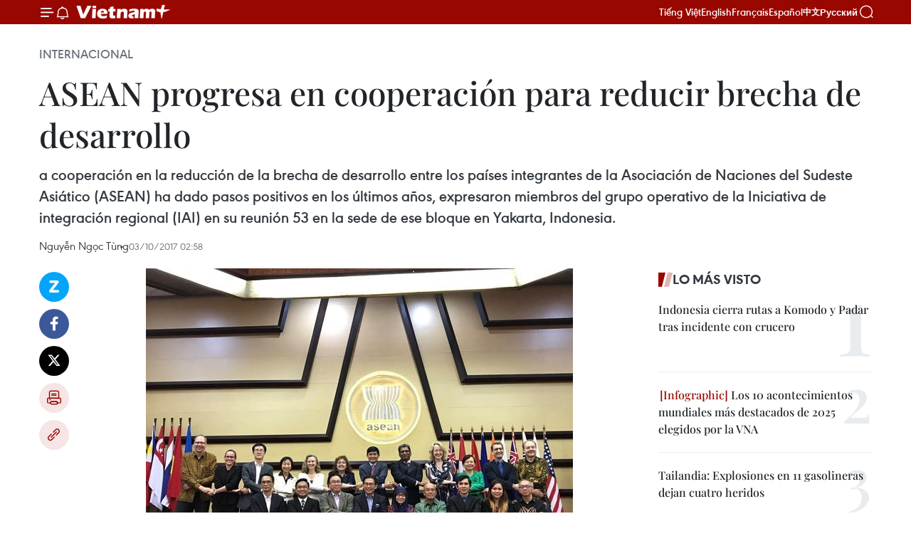

--- FILE ---
content_type: text/html;charset=utf-8
request_url: https://es.vietnamplus.vn/asean-progresa-en-cooperacion-para-reducir-brecha-de-desarrollo-post78571.vnp
body_size: 24004
content:
<!DOCTYPE html> <html lang="es" class="es"> <head> <title>ASEAN progresa en cooperación para reducir brecha de desarrollo | Vietnam+ (VietnamPlus)</title> <meta name="description" content="a cooperación en la reducción de la brecha de desarrollo entre los países integrantes de la Asociación de Naciones del Sudeste Asiático (ASEAN) ha dado pasos positivos en los últimos años, expresaron miembros del grupo operativo de la Iniciativa de integración regional (IAI) en su reunión 53 en la sede de ese bloque en Yakarta, Indonesia. "/> <meta name="keywords" content="IAI, ASEAN, CLMV, Cumbre de la ASEAN"/> <meta name="news_keywords" content="IAI, ASEAN, CLMV, Cumbre de la ASEAN"/> <meta http-equiv="Content-Type" content="text/html; charset=utf-8" /> <meta http-equiv="X-UA-Compatible" content="IE=edge"/> <meta http-equiv="refresh" content="1800" /> <meta name="revisit-after" content="1 days" /> <meta name="viewport" content="width=device-width, initial-scale=1"> <meta http-equiv="content-language" content="vi" /> <meta name="format-detection" content="telephone=no"/> <meta name="format-detection" content="address=no"/> <meta name="apple-mobile-web-app-capable" content="yes"> <meta name="apple-mobile-web-app-status-bar-style" content="black"> <meta name="apple-mobile-web-app-title" content="Vietnam+ (VietnamPlus)"/> <meta name="referrer" content="no-referrer-when-downgrade"/> <link rel="shortcut icon" href="https://media.vietnamplus.vn/assets/web/styles/img/favicon.ico" type="image/x-icon" /> <link rel="preconnect" href="https://media.vietnamplus.vn"/> <link rel="dns-prefetch" href="https://media.vietnamplus.vn"/> <link rel="preconnect" href="//www.google-analytics.com" /> <link rel="preconnect" href="//www.googletagmanager.com" /> <link rel="preconnect" href="//stc.za.zaloapp.com" /> <link rel="preconnect" href="//fonts.googleapis.com" /> <link rel="preconnect" href="//pagead2.googlesyndication.com"/> <link rel="preconnect" href="//tpc.googlesyndication.com"/> <link rel="preconnect" href="//securepubads.g.doubleclick.net"/> <link rel="preconnect" href="//accounts.google.com"/> <link rel="preconnect" href="//adservice.google.com"/> <link rel="preconnect" href="//adservice.google.com.vn"/> <link rel="preconnect" href="//www.googletagservices.com"/> <link rel="preconnect" href="//partner.googleadservices.com"/> <link rel="preconnect" href="//tpc.googlesyndication.com"/> <link rel="preconnect" href="//za.zdn.vn"/> <link rel="preconnect" href="//sp.zalo.me"/> <link rel="preconnect" href="//connect.facebook.net"/> <link rel="preconnect" href="//www.facebook.com"/> <link rel="dns-prefetch" href="//www.google-analytics.com" /> <link rel="dns-prefetch" href="//www.googletagmanager.com" /> <link rel="dns-prefetch" href="//stc.za.zaloapp.com" /> <link rel="dns-prefetch" href="//fonts.googleapis.com" /> <link rel="dns-prefetch" href="//pagead2.googlesyndication.com"/> <link rel="dns-prefetch" href="//tpc.googlesyndication.com"/> <link rel="dns-prefetch" href="//securepubads.g.doubleclick.net"/> <link rel="dns-prefetch" href="//accounts.google.com"/> <link rel="dns-prefetch" href="//adservice.google.com"/> <link rel="dns-prefetch" href="//adservice.google.com.vn"/> <link rel="dns-prefetch" href="//www.googletagservices.com"/> <link rel="dns-prefetch" href="//partner.googleadservices.com"/> <link rel="dns-prefetch" href="//tpc.googlesyndication.com"/> <link rel="dns-prefetch" href="//za.zdn.vn"/> <link rel="dns-prefetch" href="//sp.zalo.me"/> <link rel="dns-prefetch" href="//connect.facebook.net"/> <link rel="dns-prefetch" href="//www.facebook.com"/> <link rel="dns-prefetch" href="//graph.facebook.com"/> <link rel="dns-prefetch" href="//static.xx.fbcdn.net"/> <link rel="dns-prefetch" href="//staticxx.facebook.com"/> <script> var cmsConfig = { domainDesktop: 'https://es.vietnamplus.vn', domainMobile: 'https://es.vietnamplus.vn', domainApi: 'https://es-api.vietnamplus.vn', domainStatic: 'https://media.vietnamplus.vn', domainLog: 'https://es-log.vietnamplus.vn', googleAnalytics: 'G\-TGHDMM2RPP', siteId: 0, pageType: 1, objectId: 78571, adsZone: 364, allowAds: true, adsLazy: true, antiAdblock: true, }; if (window.location.protocol !== 'https:' && window.location.hostname.indexOf('vietnamplus.vn') !== -1) { window.location = 'https://' + window.location.hostname + window.location.pathname + window.location.hash; } var USER_AGENT=window.navigator&&(window.navigator.userAgent||window.navigator.vendor)||window.opera||"",IS_MOBILE=/Android|webOS|iPhone|iPod|BlackBerry|Windows Phone|IEMobile|Mobile Safari|Opera Mini/i.test(USER_AGENT),IS_REDIRECT=!1;function setCookie(e,o,i){var n=new Date,i=(n.setTime(n.getTime()+24*i*60*60*1e3),"expires="+n.toUTCString());document.cookie=e+"="+o+"; "+i+";path=/;"}function getCookie(e){var o=document.cookie.indexOf(e+"="),i=o+e.length+1;return!o&&e!==document.cookie.substring(0,e.length)||-1===o?null:(-1===(e=document.cookie.indexOf(";",i))&&(e=document.cookie.length),unescape(document.cookie.substring(i,e)))}IS_MOBILE&&getCookie("isDesktop")&&(setCookie("isDesktop",1,-1),window.location=window.location.pathname.replace(".amp", ".vnp")+window.location.search,IS_REDIRECT=!0); </script> <script> if(USER_AGENT && USER_AGENT.indexOf("facebot") <= 0 && USER_AGENT.indexOf("facebookexternalhit") <= 0) { var query = ''; var hash = ''; if (window.location.search) query = window.location.search; if (window.location.hash) hash = window.location.hash; var canonicalUrl = 'https://es.vietnamplus.vn/asean-progresa-en-cooperacion-para-reducir-brecha-de-desarrollo-post78571.vnp' + query + hash ; var curUrl = decodeURIComponent(window.location.href); if(!location.port && canonicalUrl.startsWith("http") && curUrl != canonicalUrl){ window.location.replace(canonicalUrl); } } </script> <meta property="fb:pages" content="120834779440" /> <meta property="fb:app_id" content="1960985707489919" /> <meta name="author" content="Vietnam+ (VietnamPlus)" /> <meta name="copyright" content="Copyright © 2026 by Vietnam+ (VietnamPlus)" /> <meta name="RATING" content="GENERAL" /> <meta name="GENERATOR" content="Vietnam+ (VietnamPlus)" /> <meta content="Vietnam+ (VietnamPlus)" itemprop="sourceOrganization" name="source"/> <meta content="news" itemprop="genre" name="medium"/> <meta name="robots" content="noarchive, max-image-preview:large, index, follow" /> <meta name="GOOGLEBOT" content="noarchive, max-image-preview:large, index, follow" /> <link rel="canonical" href="https://es.vietnamplus.vn/asean-progresa-en-cooperacion-para-reducir-brecha-de-desarrollo-post78571.vnp" /> <meta property="og:site_name" content="Vietnam+ (VietnamPlus)"/> <meta property="og:rich_attachment" content="true"/> <meta property="og:type" content="article"/> <meta property="og:url" content="https://es.vietnamplus.vn/asean-progresa-en-cooperacion-para-reducir-brecha-de-desarrollo-post78571.vnp"/> <meta property="og:image" content="https://mediaes.vietnamplus.vn/images/[base64]/vna_ASEAN_cooperation_to_narrow_development_gap.jpg.webp"/> <meta property="og:image:width" content="1200"/> <meta property="og:image:height" content="630"/> <meta property="og:title" content="ASEAN progresa en cooperación para reducir brecha de desarrollo"/> <meta property="og:description" content="a cooperación en la reducción de la brecha de desarrollo entre los países integrantes de la Asociación de Naciones del Sudeste Asiático (ASEAN) ha dado pasos positivos en los últimos años, expresaron miembros del grupo operativo de la Iniciativa de integración regional (IAI) en su reunión 53 en la sede de ese bloque en Yakarta, Indonesia. "/> <meta name="twitter:card" value="summary"/> <meta name="twitter:url" content="https://es.vietnamplus.vn/asean-progresa-en-cooperacion-para-reducir-brecha-de-desarrollo-post78571.vnp"/> <meta name="twitter:title" content="ASEAN progresa en cooperación para reducir brecha de desarrollo"/> <meta name="twitter:description" content="a cooperación en la reducción de la brecha de desarrollo entre los países integrantes de la Asociación de Naciones del Sudeste Asiático (ASEAN) ha dado pasos positivos en los últimos años, expresaron miembros del grupo operativo de la Iniciativa de integración regional (IAI) en su reunión 53 en la sede de ese bloque en Yakarta, Indonesia. "/> <meta name="twitter:image" content="https://mediaes.vietnamplus.vn/images/[base64]/vna_ASEAN_cooperation_to_narrow_development_gap.jpg.webp"/> <meta name="twitter:site" content="@Vietnam+ (VietnamPlus)"/> <meta name="twitter:creator" content="@Vietnam+ (VietnamPlus)"/> <meta property="article:publisher" content="https://www.facebook.com/VietnamPlus" /> <meta property="article:tag" content="IAI, ASEAN, CLMV, Cumbre de la ASEAN"/> <meta property="article:section" content="Internacional" /> <meta property="article:published_time" content="2017-10-03T09:58:00+0700"/> <meta property="article:modified_time" content="2017-10-03T10:46:57+0700"/> <script type="application/ld+json"> { "@context": "http://schema.org", "@type": "Organization", "name": "Vietnam+ (VietnamPlus)", "url": "https://es.vietnamplus.vn", "logo": "https://media.vietnamplus.vn/assets/web/styles/img/logo.png", "foundingDate": "2008", "founders": [ { "@type": "Person", "name": "Thông tấn xã Việt Nam (TTXVN)" } ], "address": [ { "@type": "PostalAddress", "streetAddress": "Số 05 Lý Thường Kiệt - Hà Nội - Việt Nam", "addressLocality": "Hà Nội City", "addressRegion": "Northeast", "postalCode": "100000", "addressCountry": "VNM" } ], "contactPoint": [ { "@type": "ContactPoint", "telephone": "+84-243-941-1349", "contactType": "customer service" }, { "@type": "ContactPoint", "telephone": "+84-243-941-1348", "contactType": "customer service" } ], "sameAs": [ "https://www.facebook.com/VietnamPlus", "https://www.tiktok.com/@vietnamplus", "https://twitter.com/vietnamplus", "https://www.youtube.com/c/BaoVietnamPlus" ] } </script> <script type="application/ld+json"> { "@context" : "https://schema.org", "@type" : "WebSite", "name": "Vietnam+ (VietnamPlus)", "url": "https://es.vietnamplus.vn", "alternateName" : "Báo điện tử VIETNAMPLUS, Cơ quan của Thông tấn xã Việt Nam (TTXVN)", "potentialAction": { "@type": "SearchAction", "target": { "@type": "EntryPoint", "urlTemplate": "https://es.vietnamplus.vn/search/?q={search_term_string}" }, "query-input": "required name=search_term_string" } } </script> <script type="application/ld+json"> { "@context":"http://schema.org", "@type":"BreadcrumbList", "itemListElement":[ { "@type":"ListItem", "position":1, "item":{ "@id":"https://es.vietnamplus.vn/internacional/", "name":"Internacional" } } ] } </script> <script type="application/ld+json"> { "@context": "http://schema.org", "@type": "NewsArticle", "mainEntityOfPage":{ "@type":"WebPage", "@id":"https://es.vietnamplus.vn/asean-progresa-en-cooperacion-para-reducir-brecha-de-desarrollo-post78571.vnp" }, "headline": "ASEAN progresa en cooperación para reducir brecha de desarrollo", "description": "a cooperación en la reducción de la brecha de desarrollo entre los países integrantes de la Asociación de Naciones del Sudeste Asiático (ASEAN) ha dado pasos positivos en los últimos años, expresaron miembros del grupo operativo de la Iniciativa de integración regional (IAI) en su reunión 53 en la sede de ese bloque en Yakarta, Indonesia.", "image": { "@type": "ImageObject", "url": "https://mediaes.vietnamplus.vn/images/[base64]/vna_ASEAN_cooperation_to_narrow_development_gap.jpg.webp", "width" : 1200, "height" : 675 }, "datePublished": "2017-10-03T09:58:00+0700", "dateModified": "2017-10-03T10:46:57+0700", "author": { "@type": "Person", "name": "Nguyễn Ngọc Tùng" }, "publisher": { "@type": "Organization", "name": "Vietnam+ (VietnamPlus)", "logo": { "@type": "ImageObject", "url": "https://media.vietnamplus.vn/assets/web/styles/img/logo.png" } } } </script> <link rel="preload" href="https://media.vietnamplus.vn/assets/web/styles/css/main.min-1.0.14.css" as="style"> <link rel="preload" href="https://media.vietnamplus.vn/assets/web/js/main.min-1.0.33.js" as="script"> <link rel="preload" href="https://media.vietnamplus.vn/assets/web/js/detail.min-1.0.15.js" as="script"> <link rel="preload" href="https://common.mcms.one/assets/styles/css/vietnamplus-1.0.0.css" as="style"> <link rel="stylesheet" href="https://common.mcms.one/assets/styles/css/vietnamplus-1.0.0.css"> <link id="cms-style" rel="stylesheet" href="https://media.vietnamplus.vn/assets/web/styles/css/main.min-1.0.14.css"> <script type="text/javascript"> var _metaOgUrl = 'https://es.vietnamplus.vn/asean-progresa-en-cooperacion-para-reducir-brecha-de-desarrollo-post78571.vnp'; var page_title = document.title; var tracked_url = window.location.pathname + window.location.search + window.location.hash; var cate_path = 'internacional'; if (cate_path.length > 0) { tracked_url = "/" + cate_path + tracked_url; } </script> <script async="" src="https://www.googletagmanager.com/gtag/js?id=G-TGHDMM2RPP"></script> <script> window.dataLayer = window.dataLayer || []; function gtag(){dataLayer.push(arguments);} gtag('js', new Date()); gtag('config', 'G-TGHDMM2RPP', {page_path: tracked_url}); </script> <script>window.dataLayer = window.dataLayer || [];dataLayer.push({'pageCategory': '/internacional'});</script> <script> window.dataLayer = window.dataLayer || []; dataLayer.push({ 'event': 'Pageview', 'articleId': '78571', 'articleTitle': 'ASEAN progresa en cooperación para reducir brecha de desarrollo', 'articleCategory': 'Internacional', 'articleAlowAds': true, 'articleAuthor': 'Nguyễn Ngọc Tùng', 'articleType': 'detail', 'articleTags': 'IAI, ASEAN, CLMV, Cumbre de la ASEAN', 'articlePublishDate': '2017-10-03T09:58:00+0700', 'articleThumbnail': 'https://mediaes.vietnamplus.vn/images/[base64]/vna_ASEAN_cooperation_to_narrow_development_gap.jpg.webp', 'articleShortUrl': 'https://es.vietnamplus.vn/asean-progresa-en-cooperacion-para-reducir-brecha-de-desarrollo-post78571.vnp', 'articleFullUrl': 'https://es.vietnamplus.vn/asean-progresa-en-cooperacion-para-reducir-brecha-de-desarrollo-post78571.vnp', }); </script> <script> window.dataLayer = window.dataLayer || []; dataLayer.push({'articleAuthor': 'Nguyễn Ngọc Tùng', 'articleAuthorID': '0'}); </script> <script type='text/javascript'> gtag('event', 'article_page',{ 'articleId': '78571', 'articleTitle': 'ASEAN progresa en cooperación para reducir brecha de desarrollo', 'articleCategory': 'Internacional', 'articleAlowAds': true, 'articleAuthor': 'Nguyễn Ngọc Tùng', 'articleType': 'detail', 'articleTags': 'IAI, ASEAN, CLMV, Cumbre de la ASEAN', 'articlePublishDate': '2017-10-03T09:58:00+0700', 'articleThumbnail': 'https://mediaes.vietnamplus.vn/images/[base64]/vna_ASEAN_cooperation_to_narrow_development_gap.jpg.webp', 'articleShortUrl': 'https://es.vietnamplus.vn/asean-progresa-en-cooperacion-para-reducir-brecha-de-desarrollo-post78571.vnp', 'articleFullUrl': 'https://es.vietnamplus.vn/asean-progresa-en-cooperacion-para-reducir-brecha-de-desarrollo-post78571.vnp', }); </script> <script>(function(w,d,s,l,i){w[l]=w[l]||[];w[l].push({'gtm.start': new Date().getTime(),event:'gtm.js'});var f=d.getElementsByTagName(s)[0], j=d.createElement(s),dl=l!='dataLayer'?'&l='+l:'';j.async=true;j.src= 'https://www.googletagmanager.com/gtm.js?id='+i+dl;f.parentNode.insertBefore(j,f); })(window,document,'script','dataLayer','GTM-5WM58F3N');</script> <script type="text/javascript"> !function(){"use strict";function e(e){var t=!(arguments.length>1&&void 0!==arguments[1])||arguments[1],c=document.createElement("script");c.src=e,t?c.type="module":(c.async=!0,c.type="text/javascript",c.setAttribute("nomodule",""));var n=document.getElementsByTagName("script")[0];n.parentNode.insertBefore(c,n)}!function(t,c){!function(t,c,n){var a,o,r;n.accountId=c,null!==(a=t.marfeel)&&void 0!==a||(t.marfeel={}),null!==(o=(r=t.marfeel).cmd)&&void 0!==o||(r.cmd=[]),t.marfeel.config=n;var i="https://sdk.mrf.io/statics";e("".concat(i,"/marfeel-sdk.js?id=").concat(c),!0),e("".concat(i,"/marfeel-sdk.es5.js?id=").concat(c),!1)}(t,c,arguments.length>2&&void 0!==arguments[2]?arguments[2]:{})}(window,2272,{} )}(); </script> <script async src="https://sp.zalo.me/plugins/sdk.js"></script> </head> <body class="detail-page"> <div id="sdaWeb_SdaMasthead" class="rennab rennab-top" data-platform="1" data-position="Web_SdaMasthead"> </div> <header class=" site-header"> <div class="sticky"> <div class="container"> <i class="ic-menu"></i> <i class="ic-bell"></i> <div id="header-news" class="pick-news hidden" data-source="header-latest-news"></div> <a class="small-logo" href="/" title="Vietnam+ (VietnamPlus)">Vietnam+ (VietnamPlus)</a> <ul class="menu"> <li> <a href="https://www.vietnamplus.vn" title="Tiếng Việt" target="_blank">Tiếng Việt</a> </li> <li> <a href="https://en.vietnamplus.vn" title="English" target="_blank" rel="nofollow">English</a> </li> <li> <a href="https://fr.vietnamplus.vn" title="Français" target="_blank" rel="nofollow">Français</a> </li> <li> <a href="https://es.vietnamplus.vn" title="Español" target="_blank" rel="nofollow">Español</a> </li> <li> <a href="https://zh.vietnamplus.vn" title="中文" target="_blank" rel="nofollow">中文</a> </li> <li> <a href="https://ru.vietnamplus.vn" title="Русский" target="_blank" rel="nofollow">Русский</a> </li> </ul> <div class="search-wrapper"> <i class="ic-search"></i> <input type="text" class="search txtsearch" placeholder="Palabra clave"> </div> </div> </div> </header> <div class="site-body"> <div id="sdaWeb_SdaBackground" class="rennab " data-platform="1" data-position="Web_SdaBackground"> </div> <div class="container"> <div class="breadcrumb breadcrumb-detail"> <h2 class="main"> <a href="https://es.vietnamplus.vn/internacional/" title="Internacional" class="active">Internacional</a> </h2> </div> <div id="sdaWeb_SdaTop" class="rennab " data-platform="1" data-position="Web_SdaTop"> </div> <div class="article"> <h1 class="article__title cms-title "> ASEAN progresa en cooperación para reducir brecha de desarrollo </h1> <div class="article__sapo cms-desc"> a cooperación en la reducción de la brecha de desarrollo entre los países integrantes de la Asociación de Naciones del Sudeste Asiático (ASEAN) ha dado pasos positivos en los últimos años, expresaron miembros del grupo operativo de la Iniciativa de integración regional (IAI) en su reunión 53 en la sede de ese bloque en Yakarta, Indonesia. </div> <div id="sdaWeb_SdaArticleAfterSapo" class="rennab " data-platform="1" data-position="Web_SdaArticleAfterSapo"> </div> <div class="article__meta"> <span class="author cms-author">Nguyễn Ngọc Tùng</span> <time class="time" datetime="2017-10-03T09:58:00+0700" data-time="1506999480" data-friendly="false">martes, octubre 03, 2017 09:58</time> <meta class="cms-date" itemprop="datePublished" content="2017-10-03T09:58:00+0700"> </div> <div class="col"> <div class="main-col content-col"> <div class="article__body zce-content-body cms-body" itemprop="articleBody"> <div class="social-pin sticky article__social"> <a href="javascript:void(0);" class="zl zalo-share-button" title="Zalo" data-href="https://es.vietnamplus.vn/asean-progresa-en-cooperacion-para-reducir-brecha-de-desarrollo-post78571.vnp" data-oaid="4486284411240520426" data-layout="1" data-color="blue" data-customize="true">Zalo</a> <a href="javascript:void(0);" class="item fb" data-href="https://es.vietnamplus.vn/asean-progresa-en-cooperacion-para-reducir-brecha-de-desarrollo-post78571.vnp" data-rel="facebook" title="Facebook">Facebook</a> <a href="javascript:void(0);" class="item tw" data-href="https://es.vietnamplus.vn/asean-progresa-en-cooperacion-para-reducir-brecha-de-desarrollo-post78571.vnp" data-rel="twitter" title="Twitter">Twitter</a> <a href="javascript:void(0);" class="bookmark sendbookmark hidden" onclick="ME.sendBookmark(this, 78571);" data-id="78571" title="Marcador">Marcador</a> <a href="javascript:void(0);" class="print sendprint" title="Print" data-href="/print-78571.html">Imprimir</a> <a href="javascript:void(0);" class="item link" data-href="https://es.vietnamplus.vn/asean-progresa-en-cooperacion-para-reducir-brecha-de-desarrollo-post78571.vnp" data-rel="copy" title="Copy link">Copy link</a> </div> <div class="ExternalClassEBACB211A0D749F2953CB779BFB437CC"> <div class="ExternalClass7140EBF3703A47A3BD788EC8C303F3C7"> <div class="article-photo"> <a href="/Uploaded_ES/sxtt/2017_10_03/vna_ASEAN_cooperation_to_narrow_development_gap.jpg" rel="nofollow" target="_blank"><img alt="ASEAN progresa en cooperación para reducir brecha de desarrollo ảnh 1" src="[data-uri]" class="lazyload cms-photo" data-large-src="https://mediaes.vietnamplus.vn/images/cca9a6d80f13ff15464f9e771e0cc483cd266ba22d04b8f8893e0e15c43e92c11e15f411cc7b2b4b2f84ec949b19c7975d00d3af57fc939ec2ba3eeae7c2cd0ce6b5bba2e2b3334b26ae29d1ec686c07905e449bdbf2b4eaf005d2fc478b4d3c/vna_ASEAN_cooperation_to_narrow_development_gap.jpg" data-src="https://mediaes.vietnamplus.vn/images/84319463aa2c360cddad20a093c0aba3d78fa42dd01edc5151798c62bb469317daf6f29741481887f950528c3310655df88b2ee76ff5b58053bf8823c013417053bf56d6993f9509ef5aeca352b7f74d6b7a97b4b700bd45f09dc95fb01405ef/vna_ASEAN_cooperation_to_narrow_development_gap.jpg" title="ASEAN progresa en cooperación para reducir brecha de desarrollo ảnh 1"></a><span>Participantes de la reunión 53&nbsp;del grupo operativo de la IAI&nbsp;(Fuente:VNA)</span> </div>Yakarta, 03 oct (VNA) - La cooperación en la reducción de la brecha de desarrollo entre los países integrantes de laAsociación de Naciones del Sudeste Asiático (ASEAN) ha dado pasos positivos enlos últimos años, expresaron miembros del grupo operativo de laIniciativa de integración regional (IAI) en su reunión 53 en la sede de esebloque en Yakarta, Indonesia. <br> <br> De acuerdo con la misión permanente deVietnam en la ASEAN, la implementación del Plan de Trabajo III de la IAI desdeprincipios de 2017 ha avanzado con resultados alentadores. <br> <br> A finales de septiembre, 11 de las 26líneas de cooperación y seis áreas de apoyo se habían llevado a cabo a travésde 22 proyectos por valor de 8,28 millones de dólares en total. <br> <br> En los cinco campos prioritarios de eseplan de trabajo, los proyectos de la IAI se han centrado en abordar losproblemas que afectan a Camboya, Laos, Myanmar y Vietnam (CLMV), como laseguridad alimentaria, la reducción de pérdidas posteriores a las cosechas, eldesarrollo del comercio electrónico, y la atracción de la inversión extranjeradirecta en las pequeñas y medianas empresas. <br> <br> En particular, el seguimiento y laevaluación de los proyectos se han basado no sólo en el número de proyectos o lafinanciación, sino también en la reunión de criterios concretos para cada líneade cooperación. <br> <br> Los países CLMV también han desempeñadoun papel más activo en la construcción de proyectos que respondan a la demandalocal. Unos 10 de los 13 nuevos proyectos de la IAI fueron propuestos pororganismos especializados de esas naciones. <br> <br> Como presidente del Grupo Operativo dela IAI en 2017, primer año de la implementación del Plan de Trabajo III de esainiciativa, Vietnam ha coordinado con otros países para tomar simultáneamentemúltiples medidas con el fin de facilitar la tarea. <br> <br> Desde el comienzo del año, la misiónvietnamita presidió tres reuniones periódicas del grupo para debatir formas deintensificar la implementación del plan de trabajo. <br> <br> La misión también ha sugerido variasmedidas para mejorar la coordinación y la responsabilidad de los organismosespecializados del CLMV en la implementación de la IAI. <br> <br> Aprobado en la Cumbre 28 de la ASEAN enseptiembre de 2016, el Plan de Trabajo III de la IAI especifica cincoprioridades para la cooperación destinada a reducir la brecha de desarrollo entre2016-2020, a saber, la alimentación y la agricultura; facilidades de comercio; eldesarrollo de las micro, pequeñas y medianas empresas; educación; y salud y bienestar.-VNA </div> <div class="ExternalClass7140EBF3703A47A3BD788EC8C303F3C7"> VNA-INT <br> <br> </div>
</div> <div class="article__author cms-author">Nguyễn Ngọc Tùng</div> <div class="article__source"> <div class="source"> <span class="name">source</span> </div> </div> <div id="sdaWeb_SdaArticleAfterBody" class="rennab " data-platform="1" data-position="Web_SdaArticleAfterBody"> </div> </div> <div class="article__tag"> <a class="active" href="https://es.vietnamplus.vn/tag.vnp?q=IAI" title="IAI">#IAI</a> <a class="active" href="https://es.vietnamplus.vn/tag/asean-tag110.vnp" title="ASEAN">#ASEAN</a> <a class="" href="https://es.vietnamplus.vn/tag/clmv-tag7394.vnp" title="CLMV">#CLMV</a> <a class="" href="https://es.vietnamplus.vn/tag/cumbre-de-la-asean-tag14632.vnp" title="Cumbre de la ASEAN">#Cumbre de la ASEAN</a> </div> <div id="sdaWeb_SdaArticleAfterTag" class="rennab " data-platform="1" data-position="Web_SdaArticleAfterTag"> </div> <div class="wrap-social"> <div class="social-pin article__social"> <a href="javascript:void(0);" class="zl zalo-share-button" title="Zalo" data-href="https://es.vietnamplus.vn/asean-progresa-en-cooperacion-para-reducir-brecha-de-desarrollo-post78571.vnp" data-oaid="4486284411240520426" data-layout="1" data-color="blue" data-customize="true">Zalo</a> <a href="javascript:void(0);" class="item fb" data-href="https://es.vietnamplus.vn/asean-progresa-en-cooperacion-para-reducir-brecha-de-desarrollo-post78571.vnp" data-rel="facebook" title="Facebook">Facebook</a> <a href="javascript:void(0);" class="item tw" data-href="https://es.vietnamplus.vn/asean-progresa-en-cooperacion-para-reducir-brecha-de-desarrollo-post78571.vnp" data-rel="twitter" title="Twitter">Twitter</a> <a href="javascript:void(0);" class="bookmark sendbookmark hidden" onclick="ME.sendBookmark(this, 78571);" data-id="78571" title="Marcador">Marcador</a> <a href="javascript:void(0);" class="print sendprint" title="Print" data-href="/print-78571.html">Imprimir</a> <a href="javascript:void(0);" class="item link" data-href="https://es.vietnamplus.vn/asean-progresa-en-cooperacion-para-reducir-brecha-de-desarrollo-post78571.vnp" data-rel="copy" title="Copy link">Copy link</a> </div> <a href="https://news.google.com/publications/CAAqBwgKMN-18wowlLWFAw?hl=vi&gl=VN&ceid=VN%3Avi" class="google-news" target="_blank" title="Google News">Seguir VietnamPlus</a> </div> <div id="sdaWeb_SdaArticleAfterBody1" class="rennab " data-platform="1" data-position="Web_SdaArticleAfterBody1"> </div> <div id="sdaWeb_SdaArticleAfterBody2" class="rennab " data-platform="1" data-position="Web_SdaArticleAfterBody2"> </div> <div class="box-related-news"> <h3 class="box-heading"> <span class="title">Noticias relacionadas</span> </h3> <div class="box-content" data-source="related-news"> <article class="story"> <figure class="story__thumb"> <a class="cms-link" href="https://es.vietnamplus.vn/asean-define-prioridades-para-reducir-brecha-de-desarrollo-post61553.vnp" title="ASEAN define prioridades para reducir brecha de desarrollo"> <img class="lazyload" src="[data-uri]" data-src="https://mediaes.vietnamplus.vn/images/6390d615b15736561a31a6e36ad5a3a60d8b3788512b3cf121c65f1da9691c1f96061f6bc63cfbd9f75bfbefc662fb980f8137d2d34d87998a82eb510cd93903/dien_dan_ASEAN.jpg.webp" data-srcset="https://mediaes.vietnamplus.vn/images/6390d615b15736561a31a6e36ad5a3a60d8b3788512b3cf121c65f1da9691c1f96061f6bc63cfbd9f75bfbefc662fb980f8137d2d34d87998a82eb510cd93903/dien_dan_ASEAN.jpg.webp 1x, https://mediaes.vietnamplus.vn/images/e526e0699c36f56085ab6689859b0db50d8b3788512b3cf121c65f1da9691c1f96061f6bc63cfbd9f75bfbefc662fb980f8137d2d34d87998a82eb510cd93903/dien_dan_ASEAN.jpg.webp 2x" alt="El embajador Nguyen Hoanh Nam, jefe de la misión vietnamita ante la ASEAN"> <noscript><img src="https://mediaes.vietnamplus.vn/images/6390d615b15736561a31a6e36ad5a3a60d8b3788512b3cf121c65f1da9691c1f96061f6bc63cfbd9f75bfbefc662fb980f8137d2d34d87998a82eb510cd93903/dien_dan_ASEAN.jpg.webp" srcset="https://mediaes.vietnamplus.vn/images/6390d615b15736561a31a6e36ad5a3a60d8b3788512b3cf121c65f1da9691c1f96061f6bc63cfbd9f75bfbefc662fb980f8137d2d34d87998a82eb510cd93903/dien_dan_ASEAN.jpg.webp 1x, https://mediaes.vietnamplus.vn/images/e526e0699c36f56085ab6689859b0db50d8b3788512b3cf121c65f1da9691c1f96061f6bc63cfbd9f75bfbefc662fb980f8137d2d34d87998a82eb510cd93903/dien_dan_ASEAN.jpg.webp 2x" alt="El embajador Nguyen Hoanh Nam, jefe de la misión vietnamita ante la ASEAN" class="image-fallback"></noscript> </a> </figure> <h2 class="story__heading" data-tracking="61553"> <a class=" cms-link" href="https://es.vietnamplus.vn/asean-define-prioridades-para-reducir-brecha-de-desarrollo-post61553.vnp" title="ASEAN define prioridades para reducir brecha de desarrollo"> ASEAN define prioridades para reducir brecha de desarrollo </a> </h2> <time class="time" datetime="2016-04-07T15:24:00+0700" data-time="1460017440"> 07/04/2016 15:24 </time> <div class="story__summary story__shorten"> La ASEAN se centrará en la alimentación y la agricultura; la facilitación del comercio; el desarrollo de las micro, pequeñas y medianas empresas (PYMES); la educación; la salud y el bienestar social, para reducir las brechas del desarrollo en el bloque. </div> </article> <article class="story"> <figure class="story__thumb"> <a class="cms-link" href="https://es.vietnamplus.vn/resaltan-contribuciones-de-vietnam-al-desarrollo-de-asean-post64900.vnp" title="Resaltan contribuciones de Vietnam al desarrollo de ASEAN"> <img class="lazyload" src="[data-uri]" data-src="https://mediaes.vietnamplus.vn/images/6390d615b15736561a31a6e36ad5a3a60d8b3788512b3cf121c65f1da9691c1fc9b129a2ce92f624c1a4a4ab19b52ecf853fc8b7f58c6fb003fe6884fa30be25/0708_AEC.jpg.webp" data-srcset="https://mediaes.vietnamplus.vn/images/6390d615b15736561a31a6e36ad5a3a60d8b3788512b3cf121c65f1da9691c1fc9b129a2ce92f624c1a4a4ab19b52ecf853fc8b7f58c6fb003fe6884fa30be25/0708_AEC.jpg.webp 1x, https://mediaes.vietnamplus.vn/images/e526e0699c36f56085ab6689859b0db50d8b3788512b3cf121c65f1da9691c1fc9b129a2ce92f624c1a4a4ab19b52ecf853fc8b7f58c6fb003fe6884fa30be25/0708_AEC.jpg.webp 2x" alt="Resaltan contribuciones de Vietnam al desarrollo de ASEAN"> <noscript><img src="https://mediaes.vietnamplus.vn/images/6390d615b15736561a31a6e36ad5a3a60d8b3788512b3cf121c65f1da9691c1fc9b129a2ce92f624c1a4a4ab19b52ecf853fc8b7f58c6fb003fe6884fa30be25/0708_AEC.jpg.webp" srcset="https://mediaes.vietnamplus.vn/images/6390d615b15736561a31a6e36ad5a3a60d8b3788512b3cf121c65f1da9691c1fc9b129a2ce92f624c1a4a4ab19b52ecf853fc8b7f58c6fb003fe6884fa30be25/0708_AEC.jpg.webp 1x, https://mediaes.vietnamplus.vn/images/e526e0699c36f56085ab6689859b0db50d8b3788512b3cf121c65f1da9691c1fc9b129a2ce92f624c1a4a4ab19b52ecf853fc8b7f58c6fb003fe6884fa30be25/0708_AEC.jpg.webp 2x" alt="Resaltan contribuciones de Vietnam al desarrollo de ASEAN" class="image-fallback"></noscript> </a> </figure> <h2 class="story__heading" data-tracking="64900"> <a class=" cms-link" href="https://es.vietnamplus.vn/resaltan-contribuciones-de-vietnam-al-desarrollo-de-asean-post64900.vnp" title="Resaltan contribuciones de Vietnam al desarrollo de ASEAN"> Resaltan contribuciones de Vietnam al desarrollo de ASEAN </a> </h2> <time class="time" datetime="2016-08-08T11:33:38+0700" data-time="1470630818"> 08/08/2016 11:33 </time> <div class="story__summary story__shorten"> Yakarta​ (VNA)- Vietnam ha hecho importantes contribuciones al desarrollo de la ASEAN en los últimos 21 años, especialmente en la construcción y aplicación de las políticas clave para la cooperación intra-bloque y los vínculos entre las naciones miembros y socios del grupo. </div> </article> <article class="story"> <figure class="story__thumb"> <a class="cms-link" href="https://es.vietnamplus.vn/asiste-canciller-vietnamita-a-reuniones-preparatorias-para-cumbres-de-asean-post65712.vnp" title="Asiste canciller vietnamita a reuniones preparatorias para cumbres de ASEAN"> <img class="lazyload" src="[data-uri]" data-src="https://mediaes.vietnamplus.vn/images/6390d615b15736561a31a6e36ad5a3a60d8b3788512b3cf121c65f1da9691c1f34eec6a88a05570fd005a5c5465117c5a98d600fa21443d89c3ef3ec3f96db187d26c06fe204bf736e60a8a8667f3987/hoi_nghi_tru_bi_ASEAN.jpg.webp" data-srcset="https://mediaes.vietnamplus.vn/images/6390d615b15736561a31a6e36ad5a3a60d8b3788512b3cf121c65f1da9691c1f34eec6a88a05570fd005a5c5465117c5a98d600fa21443d89c3ef3ec3f96db187d26c06fe204bf736e60a8a8667f3987/hoi_nghi_tru_bi_ASEAN.jpg.webp 1x, https://mediaes.vietnamplus.vn/images/e526e0699c36f56085ab6689859b0db50d8b3788512b3cf121c65f1da9691c1f34eec6a88a05570fd005a5c5465117c5a98d600fa21443d89c3ef3ec3f96db187d26c06fe204bf736e60a8a8667f3987/hoi_nghi_tru_bi_ASEAN.jpg.webp 2x" alt="Asiste canciller vietnamita a reuniones preparatorias para cumbres de ASEAN"> <noscript><img src="https://mediaes.vietnamplus.vn/images/6390d615b15736561a31a6e36ad5a3a60d8b3788512b3cf121c65f1da9691c1f34eec6a88a05570fd005a5c5465117c5a98d600fa21443d89c3ef3ec3f96db187d26c06fe204bf736e60a8a8667f3987/hoi_nghi_tru_bi_ASEAN.jpg.webp" srcset="https://mediaes.vietnamplus.vn/images/6390d615b15736561a31a6e36ad5a3a60d8b3788512b3cf121c65f1da9691c1f34eec6a88a05570fd005a5c5465117c5a98d600fa21443d89c3ef3ec3f96db187d26c06fe204bf736e60a8a8667f3987/hoi_nghi_tru_bi_ASEAN.jpg.webp 1x, https://mediaes.vietnamplus.vn/images/e526e0699c36f56085ab6689859b0db50d8b3788512b3cf121c65f1da9691c1f34eec6a88a05570fd005a5c5465117c5a98d600fa21443d89c3ef3ec3f96db187d26c06fe204bf736e60a8a8667f3987/hoi_nghi_tru_bi_ASEAN.jpg.webp 2x" alt="Asiste canciller vietnamita a reuniones preparatorias para cumbres de ASEAN" class="image-fallback"></noscript> </a> </figure> <h2 class="story__heading" data-tracking="65712"> <a class=" cms-link" href="https://es.vietnamplus.vn/asiste-canciller-vietnamita-a-reuniones-preparatorias-para-cumbres-de-asean-post65712.vnp" title="Asiste canciller vietnamita a reuniones preparatorias para cumbres de ASEAN"> Asiste canciller vietnamita a reuniones preparatorias para cumbres de ASEAN </a> </h2> <time class="time" datetime="2016-09-06T17:42:40+0700" data-time="1473158560"> 06/09/2016 17:42 </time> <div class="story__summary story__shorten"> La Asociación de Naciones del Sudeste de Asia (ASEAN) necesita definir prioridades e idear formas creativas para aplicar efectivamente los planes previstos en relación con la organización de estructuras de grupo y los enlaces internos del bloque en política, economía y cultura - sociedad. </div> </article> <article class="story"> <figure class="story__thumb"> <a class="cms-link" href="https://es.vietnamplus.vn/vietnam-laos-camboya-y-myanmar-impulsan-la-conexion-economica-post67144.vnp" title="Vietnam, Laos, Camboya y Myanmar impulsan la conexión económica"> <img class="lazyload" src="[data-uri]" data-src="https://mediaes.vietnamplus.vn/images/6390d615b15736561a31a6e36ad5a3a60d8b3788512b3cf121c65f1da9691c1f1618ee22e43e3273184422d24e3278cd3817fc8a76c59411c20d4d4207f8b1ba/2610_hoi_nghi.jpg.webp" data-srcset="https://mediaes.vietnamplus.vn/images/6390d615b15736561a31a6e36ad5a3a60d8b3788512b3cf121c65f1da9691c1f1618ee22e43e3273184422d24e3278cd3817fc8a76c59411c20d4d4207f8b1ba/2610_hoi_nghi.jpg.webp 1x, https://mediaes.vietnamplus.vn/images/e526e0699c36f56085ab6689859b0db50d8b3788512b3cf121c65f1da9691c1f1618ee22e43e3273184422d24e3278cd3817fc8a76c59411c20d4d4207f8b1ba/2610_hoi_nghi.jpg.webp 2x" alt="Vietnam, Laos, Camboya y Myanmar impulsan la conexión económica"> <noscript><img src="https://mediaes.vietnamplus.vn/images/6390d615b15736561a31a6e36ad5a3a60d8b3788512b3cf121c65f1da9691c1f1618ee22e43e3273184422d24e3278cd3817fc8a76c59411c20d4d4207f8b1ba/2610_hoi_nghi.jpg.webp" srcset="https://mediaes.vietnamplus.vn/images/6390d615b15736561a31a6e36ad5a3a60d8b3788512b3cf121c65f1da9691c1f1618ee22e43e3273184422d24e3278cd3817fc8a76c59411c20d4d4207f8b1ba/2610_hoi_nghi.jpg.webp 1x, https://mediaes.vietnamplus.vn/images/e526e0699c36f56085ab6689859b0db50d8b3788512b3cf121c65f1da9691c1f1618ee22e43e3273184422d24e3278cd3817fc8a76c59411c20d4d4207f8b1ba/2610_hoi_nghi.jpg.webp 2x" alt="Vietnam, Laos, Camboya y Myanmar impulsan la conexión económica" class="image-fallback"></noscript> </a> </figure> <h2 class="story__heading" data-tracking="67144"> <a class=" cms-link" href="https://es.vietnamplus.vn/vietnam-laos-camboya-y-myanmar-impulsan-la-conexion-economica-post67144.vnp" title="Vietnam, Laos, Camboya y Myanmar impulsan la conexión económica"> Vietnam, Laos, Camboya y Myanmar impulsan la conexión económica </a> </h2> <time class="time" datetime="2016-10-26T17:20:50+0700" data-time="1477477250"> 26/10/2016 17:20 </time> <div class="story__summary story__shorten"> Vietnam, Laos, Camboya y Myanmar emitieron hoy, en su octava Cumbre de cooperación (CLMV) en Hanoi, una declaración conjunta, en cual acordaron medidas concretas para avanzar hacia una zona económica conectada. </div> </article> </div> </div> <div id="sdaWeb_SdaArticleAfterRelated" class="rennab " data-platform="1" data-position="Web_SdaArticleAfterRelated"> </div> <div class="timeline secondary"> <h3 class="box-heading"> <a href="https://es.vietnamplus.vn/internacional/" title="Internacional" class="title"> Ver más </a> </h3> <div class="box-content content-list" data-source="recommendation-364"> <article class="story" data-id="231522"> <figure class="story__thumb"> <a class="cms-link" href="https://es.vietnamplus.vn/experto-radicado-en-israel-alaba-la-politica-exterior-de-vietnam-post231522.vnp" title="Experto radicado en Israel alaba la política exterior de Vietnam"> <img class="lazyload" src="[data-uri]" data-src="https://mediaes.vietnamplus.vn/images/[base64]/vna-potal-dai-hoi-xiv-cua-dang-viet-nam-khang-dinh-uy-tin-quoc-te-huong-toi-hoa-binh-tai-trung-dong-8544638.jpg.webp" data-srcset="https://mediaes.vietnamplus.vn/images/[base64]/vna-potal-dai-hoi-xiv-cua-dang-viet-nam-khang-dinh-uy-tin-quoc-te-huong-toi-hoa-binh-tai-trung-dong-8544638.jpg.webp 1x, https://mediaes.vietnamplus.vn/images/[base64]/vna-potal-dai-hoi-xiv-cua-dang-viet-nam-khang-dinh-uy-tin-quoc-te-huong-toi-hoa-binh-tai-trung-dong-8544638.jpg.webp 2x" alt="El doctor Khaled Khalifa, presidente del Consejo Árabe de Relaciones Exteriores en Israel. (Foto: VNA)"> <noscript><img src="https://mediaes.vietnamplus.vn/images/[base64]/vna-potal-dai-hoi-xiv-cua-dang-viet-nam-khang-dinh-uy-tin-quoc-te-huong-toi-hoa-binh-tai-trung-dong-8544638.jpg.webp" srcset="https://mediaes.vietnamplus.vn/images/[base64]/vna-potal-dai-hoi-xiv-cua-dang-viet-nam-khang-dinh-uy-tin-quoc-te-huong-toi-hoa-binh-tai-trung-dong-8544638.jpg.webp 1x, https://mediaes.vietnamplus.vn/images/[base64]/vna-potal-dai-hoi-xiv-cua-dang-viet-nam-khang-dinh-uy-tin-quoc-te-huong-toi-hoa-binh-tai-trung-dong-8544638.jpg.webp 2x" alt="El doctor Khaled Khalifa, presidente del Consejo Árabe de Relaciones Exteriores en Israel. (Foto: VNA)" class="image-fallback"></noscript> </a> </figure> <h2 class="story__heading" data-tracking="231522"> <a class=" cms-link" href="https://es.vietnamplus.vn/experto-radicado-en-israel-alaba-la-politica-exterior-de-vietnam-post231522.vnp" title="Experto radicado en Israel alaba la política exterior de Vietnam"> Experto radicado en Israel alaba la política exterior de Vietnam </a> </h2> <time class="time" datetime="2026-01-22T16:49:05+0700" data-time="1769075345"> 22/01/2026 16:49 </time> <div class="story__summary story__shorten"> <p>El experto Khaled Khalifa destaca la política exterior de Vietnam en el XIV Congreso del Partido Comunista de Vietnam, resaltando su enfoque proactivo y su potencial para contribuir a la paz en el Medio Oriente a través de su experiencia en reconstrucción postbélica y diplomacia multilateral.</p> </div> </article> <article class="story" data-id="231492"> <figure class="story__thumb"> <a class="cms-link" href="https://es.vietnamplus.vn/amro-preve-que-vietnam-lidere-el-crecimiento-del-asean3-en-2026-post231492.vnp" title="AMRO prevé que Vietnam lidere el crecimiento del ASEAN+3 en 2026"> <img class="lazyload" src="[data-uri]" data-src="https://mediaes.vietnamplus.vn/images/a1af0e25a1124e034d52602711cf572ef9f5ba404583bb3c7d48f0750b9ab38a029bb3c32bf4e0bc91bfb8cc8b6888eee39a70570a70623b78a970c6cc1d1538/tang-truong.jpg.webp" data-srcset="https://mediaes.vietnamplus.vn/images/a1af0e25a1124e034d52602711cf572ef9f5ba404583bb3c7d48f0750b9ab38a029bb3c32bf4e0bc91bfb8cc8b6888eee39a70570a70623b78a970c6cc1d1538/tang-truong.jpg.webp 1x, https://mediaes.vietnamplus.vn/images/6975f8604fb2a7f29e25e1e8a6482cc7f9f5ba404583bb3c7d48f0750b9ab38a029bb3c32bf4e0bc91bfb8cc8b6888eee39a70570a70623b78a970c6cc1d1538/tang-truong.jpg.webp 2x" alt="Foto ilustrativa (Fuente: VNA)"> <noscript><img src="https://mediaes.vietnamplus.vn/images/a1af0e25a1124e034d52602711cf572ef9f5ba404583bb3c7d48f0750b9ab38a029bb3c32bf4e0bc91bfb8cc8b6888eee39a70570a70623b78a970c6cc1d1538/tang-truong.jpg.webp" srcset="https://mediaes.vietnamplus.vn/images/a1af0e25a1124e034d52602711cf572ef9f5ba404583bb3c7d48f0750b9ab38a029bb3c32bf4e0bc91bfb8cc8b6888eee39a70570a70623b78a970c6cc1d1538/tang-truong.jpg.webp 1x, https://mediaes.vietnamplus.vn/images/6975f8604fb2a7f29e25e1e8a6482cc7f9f5ba404583bb3c7d48f0750b9ab38a029bb3c32bf4e0bc91bfb8cc8b6888eee39a70570a70623b78a970c6cc1d1538/tang-truong.jpg.webp 2x" alt="Foto ilustrativa (Fuente: VNA)" class="image-fallback"></noscript> </a> </figure> <h2 class="story__heading" data-tracking="231492"> <a class=" cms-link" href="https://es.vietnamplus.vn/amro-preve-que-vietnam-lidere-el-crecimiento-del-asean3-en-2026-post231492.vnp" title="AMRO prevé que Vietnam lidere el crecimiento del ASEAN+3 en 2026"> AMRO prevé que Vietnam lidere el crecimiento del ASEAN+3 en 2026 </a> </h2> <time class="time" datetime="2026-01-21T20:02:21+0700" data-time="1769000541"> 21/01/2026 20:02 </time> <div class="story__summary story__shorten"> <p>AMRO proyecta un crecimiento del PIB de Vietnam del 7,6 % en 2026, el más alto del ASEAN+3, impulsado por inversión y exportaciones.</p> </div> </article> <article class="story" data-id="231483"> <figure class="story__thumb"> <a class="cms-link" href="https://es.vietnamplus.vn/medios-internacionales-subrayan-importancia-del-xiv-congreso-en-la-definicion-del-rumbo-de-vietnam-post231483.vnp" title="Medios internacionales subrayan importancia del XIV Congreso en la definición del rumbo de Vietnam"> <img class="lazyload" src="[data-uri]" data-src="https://mediaes.vietnamplus.vn/images/18068d5f4d6550be0e90cb3c306a7c2254371842c58c1bd73eb8878fa94aa32b359555c8143b3a3ccf2d8fd6c969290049b8e7a6a0d5a3dcefaddffa7b3cfd2e/dai-hoi-xiv-cua-dang.jpg.webp" data-srcset="https://mediaes.vietnamplus.vn/images/18068d5f4d6550be0e90cb3c306a7c2254371842c58c1bd73eb8878fa94aa32b359555c8143b3a3ccf2d8fd6c969290049b8e7a6a0d5a3dcefaddffa7b3cfd2e/dai-hoi-xiv-cua-dang.jpg.webp 1x, https://mediaes.vietnamplus.vn/images/5600725eba817801ab1d6c995864846054371842c58c1bd73eb8878fa94aa32b359555c8143b3a3ccf2d8fd6c969290049b8e7a6a0d5a3dcefaddffa7b3cfd2e/dai-hoi-xiv-cua-dang.jpg.webp 2x" alt="Panorama de la inauguración del XIV Congreso Nacional del Partido Comunista de Vietnam. (Fuente: VNA)"> <noscript><img src="https://mediaes.vietnamplus.vn/images/18068d5f4d6550be0e90cb3c306a7c2254371842c58c1bd73eb8878fa94aa32b359555c8143b3a3ccf2d8fd6c969290049b8e7a6a0d5a3dcefaddffa7b3cfd2e/dai-hoi-xiv-cua-dang.jpg.webp" srcset="https://mediaes.vietnamplus.vn/images/18068d5f4d6550be0e90cb3c306a7c2254371842c58c1bd73eb8878fa94aa32b359555c8143b3a3ccf2d8fd6c969290049b8e7a6a0d5a3dcefaddffa7b3cfd2e/dai-hoi-xiv-cua-dang.jpg.webp 1x, https://mediaes.vietnamplus.vn/images/5600725eba817801ab1d6c995864846054371842c58c1bd73eb8878fa94aa32b359555c8143b3a3ccf2d8fd6c969290049b8e7a6a0d5a3dcefaddffa7b3cfd2e/dai-hoi-xiv-cua-dang.jpg.webp 2x" alt="Panorama de la inauguración del XIV Congreso Nacional del Partido Comunista de Vietnam. (Fuente: VNA)" class="image-fallback"></noscript> </a> </figure> <h2 class="story__heading" data-tracking="231483"> <a class=" cms-link" href="https://es.vietnamplus.vn/medios-internacionales-subrayan-importancia-del-xiv-congreso-en-la-definicion-del-rumbo-de-vietnam-post231483.vnp" title="Medios internacionales subrayan importancia del XIV Congreso en la definición del rumbo de Vietnam"> Medios internacionales subrayan importancia del XIV Congreso en la definición del rumbo de Vietnam </a> </h2> <time class="time" datetime="2026-01-21T16:47:51+0700" data-time="1768988871"> 21/01/2026 16:47 </time> <div class="story__summary story__shorten"> <p>Prensa internacional resalta que el XIV Congreso del PCV definirá la estrategia de desarrollo de Vietnam, con metas de alto crecimiento, innovación y lucha anticorrupción.</p> </div> </article> <article class="story" data-id="231477"> <figure class="story__thumb"> <a class="cms-link" href="https://es.vietnamplus.vn/xiv-congreso-del-pcv-una-inspiracion-para-los-movimientos-progresistas-a-nivel-global-post231477.vnp" title="XIV Congreso del PCV: Una inspiración para los movimientos progresistas a nivel global"> <img class="lazyload" src="[data-uri]" data-src="https://mediaes.vietnamplus.vn/images/[base64]/vna-potal-dai-hoi-dang-xiv-lien-minh-canh-ta-ecuador-dat-niem-tin-vao-vai-tro-lich-su-cua-dang-cong-san-viet-nam-8543019.jpg.webp" data-srcset="https://mediaes.vietnamplus.vn/images/[base64]/vna-potal-dai-hoi-dang-xiv-lien-minh-canh-ta-ecuador-dat-niem-tin-vao-vai-tro-lich-su-cua-dang-cong-san-viet-nam-8543019.jpg.webp 1x, https://mediaes.vietnamplus.vn/images/[base64]/vna-potal-dai-hoi-dang-xiv-lien-minh-canh-ta-ecuador-dat-niem-tin-vao-vai-tro-lich-su-cua-dang-cong-san-viet-nam-8543019.jpg.webp 2x" alt="Juan Meriguet, dirigente de la plataforma Somos Patria de Ecuador. (Fuente: VNA)"> <noscript><img src="https://mediaes.vietnamplus.vn/images/[base64]/vna-potal-dai-hoi-dang-xiv-lien-minh-canh-ta-ecuador-dat-niem-tin-vao-vai-tro-lich-su-cua-dang-cong-san-viet-nam-8543019.jpg.webp" srcset="https://mediaes.vietnamplus.vn/images/[base64]/vna-potal-dai-hoi-dang-xiv-lien-minh-canh-ta-ecuador-dat-niem-tin-vao-vai-tro-lich-su-cua-dang-cong-san-viet-nam-8543019.jpg.webp 1x, https://mediaes.vietnamplus.vn/images/[base64]/vna-potal-dai-hoi-dang-xiv-lien-minh-canh-ta-ecuador-dat-niem-tin-vao-vai-tro-lich-su-cua-dang-cong-san-viet-nam-8543019.jpg.webp 2x" alt="Juan Meriguet, dirigente de la plataforma Somos Patria de Ecuador. (Fuente: VNA)" class="image-fallback"></noscript> </a> </figure> <h2 class="story__heading" data-tracking="231477"> <a class=" cms-link" href="https://es.vietnamplus.vn/xiv-congreso-del-pcv-una-inspiracion-para-los-movimientos-progresistas-a-nivel-global-post231477.vnp" title="XIV Congreso del PCV: Una inspiración para los movimientos progresistas a nivel global"> XIV Congreso del PCV: Una inspiración para los movimientos progresistas a nivel global </a> </h2> <time class="time" datetime="2026-01-21T15:16:43+0700" data-time="1768983403"> 21/01/2026 15:16 </time> <div class="story__summary story__shorten"> <p>Juan Meriguet, dirigente de la plataforma Somos Patria de Ecuador, afirma que el XIV Congreso del PCV refuerza el papel de Vietnam como referente para los movimientos progresistas y el desarrollo soberano.</p> </div> </article> <article class="story" data-id="231474"> <figure class="story__thumb"> <a class="cms-link" href="https://es.vietnamplus.vn/prensa-cubana-destaca-liderazgo-de-partido-comunista-de-vietnam-post231474.vnp" title="Prensa cubana destaca liderazgo de Partido Comunista de Vietnam"> <img class="lazyload" src="[data-uri]" data-src="https://mediaes.vietnamplus.vn/images/18068d5f4d6550be0e90cb3c306a7c2267b960e0d0ab27ede40baeba5aba92bdfd0b4b6cff758299e4480610843b08d1/cuba-1.jpg.webp" data-srcset="https://mediaes.vietnamplus.vn/images/18068d5f4d6550be0e90cb3c306a7c2267b960e0d0ab27ede40baeba5aba92bdfd0b4b6cff758299e4480610843b08d1/cuba-1.jpg.webp 1x, https://mediaes.vietnamplus.vn/images/5600725eba817801ab1d6c995864846067b960e0d0ab27ede40baeba5aba92bdfd0b4b6cff758299e4480610843b08d1/cuba-1.jpg.webp 2x" alt="La agencia cubana de noticias ACN informa sobre el XIV Congreso del Partido Comunista de Vietnam. (Fuente: VNA)"> <noscript><img src="https://mediaes.vietnamplus.vn/images/18068d5f4d6550be0e90cb3c306a7c2267b960e0d0ab27ede40baeba5aba92bdfd0b4b6cff758299e4480610843b08d1/cuba-1.jpg.webp" srcset="https://mediaes.vietnamplus.vn/images/18068d5f4d6550be0e90cb3c306a7c2267b960e0d0ab27ede40baeba5aba92bdfd0b4b6cff758299e4480610843b08d1/cuba-1.jpg.webp 1x, https://mediaes.vietnamplus.vn/images/5600725eba817801ab1d6c995864846067b960e0d0ab27ede40baeba5aba92bdfd0b4b6cff758299e4480610843b08d1/cuba-1.jpg.webp 2x" alt="La agencia cubana de noticias ACN informa sobre el XIV Congreso del Partido Comunista de Vietnam. (Fuente: VNA)" class="image-fallback"></noscript> </a> </figure> <h2 class="story__heading" data-tracking="231474"> <a class=" cms-link" href="https://es.vietnamplus.vn/prensa-cubana-destaca-liderazgo-de-partido-comunista-de-vietnam-post231474.vnp" title="Prensa cubana destaca liderazgo de Partido Comunista de Vietnam"> Prensa cubana destaca liderazgo de Partido Comunista de Vietnam </a> </h2> <time class="time" datetime="2026-01-21T14:21:48+0700" data-time="1768980108"> 21/01/2026 14:21 </time> <div class="story__summary story__shorten"> <p>Medios cubanos destacan el XIV Congreso del PCV como clave para guiar a Vietnam hacia una nueva era de desarrollo, socialismo y prosperidad.</p> </div> </article> <div id="sdaWeb_SdaNative1" class="rennab " data-platform="1" data-position="Web_SdaNative1"> </div> <article class="story" data-id="231452"> <figure class="story__thumb"> <a class="cms-link" href="https://es.vietnamplus.vn/medios-japoneses-alaban-objetivos-de-crecimiento-de-vietnam-post231452.vnp" title="Medios japoneses alaban objetivos de crecimiento de Vietnam"> <img class="lazyload" src="[data-uri]" data-src="https://mediaes.vietnamplus.vn/images/579f5cc99d17d16eff22c60e425ef1cf58e13b31002ff5b73f45422bd390e679984d71b59071d7154674309d33e36e26/nhat-20126.jpg.webp" data-srcset="https://mediaes.vietnamplus.vn/images/579f5cc99d17d16eff22c60e425ef1cf58e13b31002ff5b73f45422bd390e679984d71b59071d7154674309d33e36e26/nhat-20126.jpg.webp 1x, https://mediaes.vietnamplus.vn/images/9d94d0cbd111fef99ac6490eee3a761858e13b31002ff5b73f45422bd390e679984d71b59071d7154674309d33e36e26/nhat-20126.jpg.webp 2x" alt="Un artículo sobre el XIV Congreso Nacional del PCV publicado por Kyodo."> <noscript><img src="https://mediaes.vietnamplus.vn/images/579f5cc99d17d16eff22c60e425ef1cf58e13b31002ff5b73f45422bd390e679984d71b59071d7154674309d33e36e26/nhat-20126.jpg.webp" srcset="https://mediaes.vietnamplus.vn/images/579f5cc99d17d16eff22c60e425ef1cf58e13b31002ff5b73f45422bd390e679984d71b59071d7154674309d33e36e26/nhat-20126.jpg.webp 1x, https://mediaes.vietnamplus.vn/images/9d94d0cbd111fef99ac6490eee3a761858e13b31002ff5b73f45422bd390e679984d71b59071d7154674309d33e36e26/nhat-20126.jpg.webp 2x" alt="Un artículo sobre el XIV Congreso Nacional del PCV publicado por Kyodo." class="image-fallback"></noscript> </a> </figure> <h2 class="story__heading" data-tracking="231452"> <a class=" cms-link" href="https://es.vietnamplus.vn/medios-japoneses-alaban-objetivos-de-crecimiento-de-vietnam-post231452.vnp" title="Medios japoneses alaban objetivos de crecimiento de Vietnam"> Medios japoneses alaban objetivos de crecimiento de Vietnam </a> </h2> <time class="time" datetime="2026-01-21T09:13:01+0700" data-time="1768961581"> 21/01/2026 09:13 </time> <div class="story__summary story__shorten"> <p>Prensa japonesa resalta el XIV Congreso Nacional del Partido Comunista de Vietnam y los objetivos de crecimiento económico, reformas y política exterior del país indochino.</p> </div> </article> <article class="story" data-id="231428"> <figure class="story__thumb"> <a class="cms-link" href="https://es.vietnamplus.vn/comunidad-internacional-felicita-al-partido-comunista-de-vietnam-por-su-xiv-congreso-post231428.vnp" title="Comunidad internacional felicita al Partido Comunista de Vietnam por su XIV Congreso"> <img class="lazyload" src="[data-uri]" data-src="https://mediaes.vietnamplus.vn/images/18068d5f4d6550be0e90cb3c306a7c2254371842c58c1bd73eb8878fa94aa32b359555c8143b3a3ccf2d8fd6c969290049b8e7a6a0d5a3dcefaddffa7b3cfd2e/dai-hoi-xiv-cua-dang.jpg.webp" data-srcset="https://mediaes.vietnamplus.vn/images/18068d5f4d6550be0e90cb3c306a7c2254371842c58c1bd73eb8878fa94aa32b359555c8143b3a3ccf2d8fd6c969290049b8e7a6a0d5a3dcefaddffa7b3cfd2e/dai-hoi-xiv-cua-dang.jpg.webp 1x, https://mediaes.vietnamplus.vn/images/5600725eba817801ab1d6c995864846054371842c58c1bd73eb8878fa94aa32b359555c8143b3a3ccf2d8fd6c969290049b8e7a6a0d5a3dcefaddffa7b3cfd2e/dai-hoi-xiv-cua-dang.jpg.webp 2x" alt="Panorama de la inauguración del XIV Congreso Nacional del Partido Comunista de Vietnam. (Fuente: VNA)"> <noscript><img src="https://mediaes.vietnamplus.vn/images/18068d5f4d6550be0e90cb3c306a7c2254371842c58c1bd73eb8878fa94aa32b359555c8143b3a3ccf2d8fd6c969290049b8e7a6a0d5a3dcefaddffa7b3cfd2e/dai-hoi-xiv-cua-dang.jpg.webp" srcset="https://mediaes.vietnamplus.vn/images/18068d5f4d6550be0e90cb3c306a7c2254371842c58c1bd73eb8878fa94aa32b359555c8143b3a3ccf2d8fd6c969290049b8e7a6a0d5a3dcefaddffa7b3cfd2e/dai-hoi-xiv-cua-dang.jpg.webp 1x, https://mediaes.vietnamplus.vn/images/5600725eba817801ab1d6c995864846054371842c58c1bd73eb8878fa94aa32b359555c8143b3a3ccf2d8fd6c969290049b8e7a6a0d5a3dcefaddffa7b3cfd2e/dai-hoi-xiv-cua-dang.jpg.webp 2x" alt="Panorama de la inauguración del XIV Congreso Nacional del Partido Comunista de Vietnam. (Fuente: VNA)" class="image-fallback"></noscript> </a> </figure> <h2 class="story__heading" data-tracking="231428"> <a class=" cms-link" href="https://es.vietnamplus.vn/comunidad-internacional-felicita-al-partido-comunista-de-vietnam-por-su-xiv-congreso-post231428.vnp" title="Comunidad internacional felicita al Partido Comunista de Vietnam por su XIV Congreso"> Comunidad internacional felicita al Partido Comunista de Vietnam por su XIV Congreso </a> </h2> <time class="time" datetime="2026-01-20T16:36:23+0700" data-time="1768901783"> 20/01/2026 16:36 </time> <div class="story__summary story__shorten"> <p>Partidos políticos, organizaciones y comunidades vietnamitas en el exterior envían más de 500 mensajes de felicitación por el XIV Congreso del Partido Comunista de Vietnam y sus logros históricos.</p> </div> </article> <article class="story" data-id="231345"> <figure class="story__thumb"> <a class="cms-link" href="https://es.vietnamplus.vn/vietnam-realiza-aportes-relevantes-a-las-actividades-de-la-asean-en-mexico-post231345.vnp" title="Vietnam realiza aportes relevantes a las actividades de la ASEAN en México"> <img class="lazyload" src="[data-uri]" data-src="https://mediaes.vietnamplus.vn/images/a1af0e25a1124e034d52602711cf572e80dc2d864054463785dc285f829553607a9ee91a43d21f0a214d775fc54244485be8a5b33b6eb663dd308151e53daa57/thumbstand.jpg.webp" data-srcset="https://mediaes.vietnamplus.vn/images/a1af0e25a1124e034d52602711cf572e80dc2d864054463785dc285f829553607a9ee91a43d21f0a214d775fc54244485be8a5b33b6eb663dd308151e53daa57/thumbstand.jpg.webp 1x, https://mediaes.vietnamplus.vn/images/6975f8604fb2a7f29e25e1e8a6482cc780dc2d864054463785dc285f829553607a9ee91a43d21f0a214d775fc54244485be8a5b33b6eb663dd308151e53daa57/thumbstand.jpg.webp 2x" alt="Los embajadores del ACMC posan para una foto grupal en la ceremonia de entrega. Foto: VNA."> <noscript><img src="https://mediaes.vietnamplus.vn/images/a1af0e25a1124e034d52602711cf572e80dc2d864054463785dc285f829553607a9ee91a43d21f0a214d775fc54244485be8a5b33b6eb663dd308151e53daa57/thumbstand.jpg.webp" srcset="https://mediaes.vietnamplus.vn/images/a1af0e25a1124e034d52602711cf572e80dc2d864054463785dc285f829553607a9ee91a43d21f0a214d775fc54244485be8a5b33b6eb663dd308151e53daa57/thumbstand.jpg.webp 1x, https://mediaes.vietnamplus.vn/images/6975f8604fb2a7f29e25e1e8a6482cc780dc2d864054463785dc285f829553607a9ee91a43d21f0a214d775fc54244485be8a5b33b6eb663dd308151e53daa57/thumbstand.jpg.webp 2x" alt="Los embajadores del ACMC posan para una foto grupal en la ceremonia de entrega. Foto: VNA." class="image-fallback"></noscript> </a> </figure> <h2 class="story__heading" data-tracking="231345"> <a class=" cms-link" href="https://es.vietnamplus.vn/vietnam-realiza-aportes-relevantes-a-las-actividades-de-la-asean-en-mexico-post231345.vnp" title="Vietnam realiza aportes relevantes a las actividades de la ASEAN en México"> Vietnam realiza aportes relevantes a las actividades de la ASEAN en México </a> </h2> <time class="time" datetime="2026-01-18T16:09:25+0700" data-time="1768727365"> 18/01/2026 16:09 </time> <div class="story__summary story__shorten"> <p>Vietnam concluye con éxito su presidencia del Comité de la ASEAN en México, fortaleciendo la cooperación y la visibilidad del bloque en el país.</p> </div> </article> <article class="story" data-id="231313"> <figure class="story__thumb"> <a class="cms-link" href="https://es.vietnamplus.vn/asean-adopta-declaracion-de-hanoi-sobre-cooperacion-digital-post231313.vnp" title="ASEAN adopta Declaración de Hanoi sobre cooperación digital"> <img class="lazyload" src="[data-uri]" data-src="https://mediaes.vietnamplus.vn/images/[base64]/vna-potal-be-mac-hoi-nghi-bo-truong-so-asean-lan-thu-6-8534216.jpg.webp" data-srcset="https://mediaes.vietnamplus.vn/images/[base64]/vna-potal-be-mac-hoi-nghi-bo-truong-so-asean-lan-thu-6-8534216.jpg.webp 1x, https://mediaes.vietnamplus.vn/images/[base64]/vna-potal-be-mac-hoi-nghi-bo-truong-so-asean-lan-thu-6-8534216.jpg.webp 2x" alt="Los delegados ofician la ceremonia de clausura del evento (Foto: VNA)"> <noscript><img src="https://mediaes.vietnamplus.vn/images/[base64]/vna-potal-be-mac-hoi-nghi-bo-truong-so-asean-lan-thu-6-8534216.jpg.webp" srcset="https://mediaes.vietnamplus.vn/images/[base64]/vna-potal-be-mac-hoi-nghi-bo-truong-so-asean-lan-thu-6-8534216.jpg.webp 1x, https://mediaes.vietnamplus.vn/images/[base64]/vna-potal-be-mac-hoi-nghi-bo-truong-so-asean-lan-thu-6-8534216.jpg.webp 2x" alt="Los delegados ofician la ceremonia de clausura del evento (Foto: VNA)" class="image-fallback"></noscript> </a> </figure> <h2 class="story__heading" data-tracking="231313"> <a class=" cms-link" href="https://es.vietnamplus.vn/asean-adopta-declaracion-de-hanoi-sobre-cooperacion-digital-post231313.vnp" title="ASEAN adopta Declaración de Hanoi sobre cooperación digital"> ASEAN adopta Declaración de Hanoi sobre cooperación digital </a> </h2> <time class="time" datetime="2026-01-16T20:08:23+0700" data-time="1768568903"> 16/01/2026 20:08 </time> <div class="story__summary story__shorten"> <p>La ASEAN aprobó la Declaración de Hanoi en la VI Conferencia de Ministros Digitales de la ASEAN (ADGMIN 2026), fijando la hoja de ruta para la transformación digital inclusiva y la inteligencia artificial.</p> </div> </article> <article class="story" data-id="231286"> <figure class="story__thumb"> <a class="cms-link" href="https://es.vietnamplus.vn/vietnam-gana-tres-galardones-en-premios-digitales-de-asean-2026-post231286.vnp" title="Vietnam gana tres galardones en Premios Digitales de ASEAN 2026"> <img class="lazyload" src="[data-uri]" data-src="https://mediaes.vietnamplus.vn/images/[base64]/he-sinh-thai-giao-thong-thong-minh-elcom-its-duoc-trao-giai-dong-o-hang-muc-san-pham-so-danh-cho-khu-vuc-cong.jpg.webp" data-srcset="https://mediaes.vietnamplus.vn/images/[base64]/he-sinh-thai-giao-thong-thong-minh-elcom-its-duoc-trao-giai-dong-o-hang-muc-san-pham-so-danh-cho-khu-vuc-cong.jpg.webp 1x, https://mediaes.vietnamplus.vn/images/[base64]/he-sinh-thai-giao-thong-thong-minh-elcom-its-duoc-trao-giai-dong-o-hang-muc-san-pham-so-danh-cho-khu-vuc-cong.jpg.webp 2x" alt="En el acto de entrega de premios. (Fuente: VNA)"> <noscript><img src="https://mediaes.vietnamplus.vn/images/[base64]/he-sinh-thai-giao-thong-thong-minh-elcom-its-duoc-trao-giai-dong-o-hang-muc-san-pham-so-danh-cho-khu-vuc-cong.jpg.webp" srcset="https://mediaes.vietnamplus.vn/images/[base64]/he-sinh-thai-giao-thong-thong-minh-elcom-its-duoc-trao-giai-dong-o-hang-muc-san-pham-so-danh-cho-khu-vuc-cong.jpg.webp 1x, https://mediaes.vietnamplus.vn/images/[base64]/he-sinh-thai-giao-thong-thong-minh-elcom-its-duoc-trao-giai-dong-o-hang-muc-san-pham-so-danh-cho-khu-vuc-cong.jpg.webp 2x" alt="En el acto de entrega de premios. (Fuente: VNA)" class="image-fallback"></noscript> </a> </figure> <h2 class="story__heading" data-tracking="231286"> <a class=" cms-link" href="https://es.vietnamplus.vn/vietnam-gana-tres-galardones-en-premios-digitales-de-asean-2026-post231286.vnp" title="Vietnam gana tres galardones en Premios Digitales de ASEAN 2026"> Vietnam gana tres galardones en Premios Digitales de ASEAN 2026 </a> </h2> <time class="time" datetime="2026-01-16T14:53:59+0700" data-time="1768550039"> 16/01/2026 14:53 </time> <div class="story__summary story__shorten"> <p>Tres soluciones tecnológicas vietnamitas fueron galardonadas en los Premios Digitales de la ASEAN 2026 (ADA), celebrados en Hanoi el 15 de enero, en el marco de la sexta Reunión de Ministros Digitales de la ASEAN (ADGMIN-6).</p> </div> </article> <article class="story" data-id="231250"> <figure class="story__thumb"> <a class="cms-link" href="https://es.vietnamplus.vn/tailandia-recurre-a-la-lluvia-artificial-para-combatir-contaminacion-por-polvo-fino-post231250.vnp" title="Tailandia recurre a la lluvia artificial para combatir contaminación por polvo fino"> <img class="lazyload" src="[data-uri]" data-src="https://mediaes.vietnamplus.vn/images/579f5cc99d17d16eff22c60e425ef1cf60f036e97fc2d875b21b5fbb529272cd4ae6a0bd99a9f50f5de50e849546396b02fbe6ea1ec61c79a44e016eec73a3e3e39a70570a70623b78a970c6cc1d1538/thai-lan-bui-min-10072025-01.jpg.webp" data-srcset="https://mediaes.vietnamplus.vn/images/579f5cc99d17d16eff22c60e425ef1cf60f036e97fc2d875b21b5fbb529272cd4ae6a0bd99a9f50f5de50e849546396b02fbe6ea1ec61c79a44e016eec73a3e3e39a70570a70623b78a970c6cc1d1538/thai-lan-bui-min-10072025-01.jpg.webp 1x, https://mediaes.vietnamplus.vn/images/9d94d0cbd111fef99ac6490eee3a761860f036e97fc2d875b21b5fbb529272cd4ae6a0bd99a9f50f5de50e849546396b02fbe6ea1ec61c79a44e016eec73a3e3e39a70570a70623b78a970c6cc1d1538/thai-lan-bui-min-10072025-01.jpg.webp 2x" alt="La contaminación cubre Bangkok, Tailandia. (Foto: Xinhua/VNA)"> <noscript><img src="https://mediaes.vietnamplus.vn/images/579f5cc99d17d16eff22c60e425ef1cf60f036e97fc2d875b21b5fbb529272cd4ae6a0bd99a9f50f5de50e849546396b02fbe6ea1ec61c79a44e016eec73a3e3e39a70570a70623b78a970c6cc1d1538/thai-lan-bui-min-10072025-01.jpg.webp" srcset="https://mediaes.vietnamplus.vn/images/579f5cc99d17d16eff22c60e425ef1cf60f036e97fc2d875b21b5fbb529272cd4ae6a0bd99a9f50f5de50e849546396b02fbe6ea1ec61c79a44e016eec73a3e3e39a70570a70623b78a970c6cc1d1538/thai-lan-bui-min-10072025-01.jpg.webp 1x, https://mediaes.vietnamplus.vn/images/9d94d0cbd111fef99ac6490eee3a761860f036e97fc2d875b21b5fbb529272cd4ae6a0bd99a9f50f5de50e849546396b02fbe6ea1ec61c79a44e016eec73a3e3e39a70570a70623b78a970c6cc1d1538/thai-lan-bui-min-10072025-01.jpg.webp 2x" alt="La contaminación cubre Bangkok, Tailandia. (Foto: Xinhua/VNA)" class="image-fallback"></noscript> </a> </figure> <h2 class="story__heading" data-tracking="231250"> <a class=" cms-link" href="https://es.vietnamplus.vn/tailandia-recurre-a-la-lluvia-artificial-para-combatir-contaminacion-por-polvo-fino-post231250.vnp" title="Tailandia recurre a la lluvia artificial para combatir contaminación por polvo fino"> Tailandia recurre a la lluvia artificial para combatir contaminación por polvo fino </a> </h2> <time class="time" datetime="2026-01-15T16:39:17+0700" data-time="1768469957"> 15/01/2026 16:39 </time> <div class="story__summary story__shorten"> <p>Tailandia lanzó vuelos de siembra de nubes y hielo seco para dispersar PM2.5 ante niveles peligrosos de contaminación del aire en Bangkok y otras regiones.</p> </div> </article> <article class="story" data-id="231240"> <figure class="story__thumb"> <a class="cms-link" href="https://es.vietnamplus.vn/nuevo-colapso-de-grua-en-tailandia-deja-dos-muertos-post231240.vnp" title="Nuevo colapso de grúa en Tailandia deja dos muertos"> <img class="lazyload" src="[data-uri]" data-src="https://mediaes.vietnamplus.vn/images/579f5cc99d17d16eff22c60e425ef1cf001a8596b3c010c55954f44ac1d8abd7cf5ddcfc608bef5c6ac35048dbaee2b0c34bdaab46437e5e214af2c324159b0cd9ba6e0e50c9e92f6c55449e55d83655/another-crane-collapses-in-thailand.jpg.webp" data-srcset="https://mediaes.vietnamplus.vn/images/579f5cc99d17d16eff22c60e425ef1cf001a8596b3c010c55954f44ac1d8abd7cf5ddcfc608bef5c6ac35048dbaee2b0c34bdaab46437e5e214af2c324159b0cd9ba6e0e50c9e92f6c55449e55d83655/another-crane-collapses-in-thailand.jpg.webp 1x, https://mediaes.vietnamplus.vn/images/9d94d0cbd111fef99ac6490eee3a7618001a8596b3c010c55954f44ac1d8abd7cf5ddcfc608bef5c6ac35048dbaee2b0c34bdaab46437e5e214af2c324159b0cd9ba6e0e50c9e92f6c55449e55d83655/another-crane-collapses-in-thailand.jpg.webp 2x" alt="Escena del derrumbe en la provincia de Samut Sakhon, Tailandia, el 15 de enero de 2026. (Foto: Xinhua/VNA)"> <noscript><img src="https://mediaes.vietnamplus.vn/images/579f5cc99d17d16eff22c60e425ef1cf001a8596b3c010c55954f44ac1d8abd7cf5ddcfc608bef5c6ac35048dbaee2b0c34bdaab46437e5e214af2c324159b0cd9ba6e0e50c9e92f6c55449e55d83655/another-crane-collapses-in-thailand.jpg.webp" srcset="https://mediaes.vietnamplus.vn/images/579f5cc99d17d16eff22c60e425ef1cf001a8596b3c010c55954f44ac1d8abd7cf5ddcfc608bef5c6ac35048dbaee2b0c34bdaab46437e5e214af2c324159b0cd9ba6e0e50c9e92f6c55449e55d83655/another-crane-collapses-in-thailand.jpg.webp 1x, https://mediaes.vietnamplus.vn/images/9d94d0cbd111fef99ac6490eee3a7618001a8596b3c010c55954f44ac1d8abd7cf5ddcfc608bef5c6ac35048dbaee2b0c34bdaab46437e5e214af2c324159b0cd9ba6e0e50c9e92f6c55449e55d83655/another-crane-collapses-in-thailand.jpg.webp 2x" alt="Escena del derrumbe en la provincia de Samut Sakhon, Tailandia, el 15 de enero de 2026. (Foto: Xinhua/VNA)" class="image-fallback"></noscript> </a> </figure> <h2 class="story__heading" data-tracking="231240"> <a class=" cms-link" href="https://es.vietnamplus.vn/nuevo-colapso-de-grua-en-tailandia-deja-dos-muertos-post231240.vnp" title="Nuevo colapso de grúa en Tailandia deja dos muertos"> Nuevo colapso de grúa en Tailandia deja dos muertos </a> </h2> <time class="time" datetime="2026-01-15T15:33:11+0700" data-time="1768465991"> 15/01/2026 15:33 </time> <div class="story__summary story__shorten"> <p>Una grúa colapsó en Samut Sakhon, Tailandia, causando dos muertes. El accidente se suma a recientes incidentes mortales en proyectos de construcción del país.</p> </div> </article> <article class="story" data-id="231237"> <figure class="story__thumb"> <a class="cms-link" href="https://es.vietnamplus.vn/primer-ministro-de-camboya-declara-ofensiva-contra-las-estafas-ciberneticas-post231237.vnp" title="Primer ministro de Camboya declara ofensiva contra las estafas cibernéticas"> <img class="lazyload" src="[data-uri]" data-src="https://mediaes.vietnamplus.vn/images/579f5cc99d17d16eff22c60e425ef1cf1f4a65e0ca6d966e02f3fadfef2d183b853fc8b7f58c6fb003fe6884fa30be25/ht.jpg.webp" data-srcset="https://mediaes.vietnamplus.vn/images/579f5cc99d17d16eff22c60e425ef1cf1f4a65e0ca6d966e02f3fadfef2d183b853fc8b7f58c6fb003fe6884fa30be25/ht.jpg.webp 1x, https://mediaes.vietnamplus.vn/images/9d94d0cbd111fef99ac6490eee3a76181f4a65e0ca6d966e02f3fadfef2d183b853fc8b7f58c6fb003fe6884fa30be25/ht.jpg.webp 2x" alt="El primer ministro camboyano, Hun Manet (Foto: Xinhua/VNA)"> <noscript><img src="https://mediaes.vietnamplus.vn/images/579f5cc99d17d16eff22c60e425ef1cf1f4a65e0ca6d966e02f3fadfef2d183b853fc8b7f58c6fb003fe6884fa30be25/ht.jpg.webp" srcset="https://mediaes.vietnamplus.vn/images/579f5cc99d17d16eff22c60e425ef1cf1f4a65e0ca6d966e02f3fadfef2d183b853fc8b7f58c6fb003fe6884fa30be25/ht.jpg.webp 1x, https://mediaes.vietnamplus.vn/images/9d94d0cbd111fef99ac6490eee3a76181f4a65e0ca6d966e02f3fadfef2d183b853fc8b7f58c6fb003fe6884fa30be25/ht.jpg.webp 2x" alt="El primer ministro camboyano, Hun Manet (Foto: Xinhua/VNA)" class="image-fallback"></noscript> </a> </figure> <h2 class="story__heading" data-tracking="231237"> <a class=" cms-link" href="https://es.vietnamplus.vn/primer-ministro-de-camboya-declara-ofensiva-contra-las-estafas-ciberneticas-post231237.vnp" title="Primer ministro de Camboya declara ofensiva contra las estafas cibernéticas"> Primer ministro de Camboya declara ofensiva contra las estafas cibernéticas </a> </h2> <time class="time" datetime="2026-01-15T15:09:59+0700" data-time="1768464599"> 15/01/2026 15:09 </time> <div class="story__summary story__shorten"> <p>El primer ministro de Camboya, Hun Manet, afirmó que combatir las estafas cibernéticas es una tarea clave de su Gobierno para garantizar la seguridad social y la imagen del país.</p> </div> </article> <article class="story" data-id="231208"> <figure class="story__thumb"> <a class="cms-link" href="https://es.vietnamplus.vn/tailandia-derrumbe-de-grua-sobre-tren-de-pasajeros-deja-al-menos-22-muertos-post231208.vnp" title="Tailandia: Derrumbe de grúa sobre tren de pasajeros deja al menos 22 muertos"> <img class="lazyload" src="[data-uri]" data-src="https://mediaes.vietnamplus.vn/images/08d6e2591940e2cafa2768324419a3950d78ad1923de757fcdafffd4aa789c9a87d1bac286a7876a827a8b10e2b30a31fd27259987eedd53b864c6e1a00fc47b5be8a5b33b6eb663dd308151e53daa57/tai-nan-duong-sat-thai-lan.jpg.webp" data-srcset="https://mediaes.vietnamplus.vn/images/08d6e2591940e2cafa2768324419a3950d78ad1923de757fcdafffd4aa789c9a87d1bac286a7876a827a8b10e2b30a31fd27259987eedd53b864c6e1a00fc47b5be8a5b33b6eb663dd308151e53daa57/tai-nan-duong-sat-thai-lan.jpg.webp 1x, https://mediaes.vietnamplus.vn/images/3973adb3d112c9d066e2764ecec202f10d78ad1923de757fcdafffd4aa789c9a87d1bac286a7876a827a8b10e2b30a31fd27259987eedd53b864c6e1a00fc47b5be8a5b33b6eb663dd308151e53daa57/tai-nan-duong-sat-thai-lan.jpg.webp 2x" alt="En el escenario del accidente (Fuente: Bomberos y Rescate de Tailandia)"> <noscript><img src="https://mediaes.vietnamplus.vn/images/08d6e2591940e2cafa2768324419a3950d78ad1923de757fcdafffd4aa789c9a87d1bac286a7876a827a8b10e2b30a31fd27259987eedd53b864c6e1a00fc47b5be8a5b33b6eb663dd308151e53daa57/tai-nan-duong-sat-thai-lan.jpg.webp" srcset="https://mediaes.vietnamplus.vn/images/08d6e2591940e2cafa2768324419a3950d78ad1923de757fcdafffd4aa789c9a87d1bac286a7876a827a8b10e2b30a31fd27259987eedd53b864c6e1a00fc47b5be8a5b33b6eb663dd308151e53daa57/tai-nan-duong-sat-thai-lan.jpg.webp 1x, https://mediaes.vietnamplus.vn/images/3973adb3d112c9d066e2764ecec202f10d78ad1923de757fcdafffd4aa789c9a87d1bac286a7876a827a8b10e2b30a31fd27259987eedd53b864c6e1a00fc47b5be8a5b33b6eb663dd308151e53daa57/tai-nan-duong-sat-thai-lan.jpg.webp 2x" alt="En el escenario del accidente (Fuente: Bomberos y Rescate de Tailandia)" class="image-fallback"></noscript> </a> </figure> <h2 class="story__heading" data-tracking="231208"> <a class=" cms-link" href="https://es.vietnamplus.vn/tailandia-derrumbe-de-grua-sobre-tren-de-pasajeros-deja-al-menos-22-muertos-post231208.vnp" title="Tailandia: Derrumbe de grúa sobre tren de pasajeros deja al menos 22 muertos"> Tailandia: Derrumbe de grúa sobre tren de pasajeros deja al menos 22 muertos </a> </h2> <time class="time" datetime="2026-01-14T16:56:55+0700" data-time="1768384615"> 14/01/2026 16:56 </time> <div class="story__summary story__shorten"> <p>Un trágico accidente ferroviario ocurrió este 14 de enero en el distrito de Sikhio, en la provincia de Nakhon Ratchasima, noreste de Tailandia, dejando al menos 22 muertos y unos 55 heridos.</p> </div> </article> <article class="story" data-id="231155"> <figure class="story__thumb"> <a class="cms-link" href="https://es.vietnamplus.vn/refineria-de-petroleo-mas-grande-de-indonesia-entra-en-funcionamiento-post231155.vnp" title="Refinería de petróleo más grande de Indonesia entra en funcionamiento"> <img class="lazyload" src="[data-uri]" data-src="https://mediaes.vietnamplus.vn/images/a1af0e25a1124e034d52602711cf572e81656df317b2892e6a37abdf58e8b4bd4a742832e6eaf5771047d4a377f46d47dbf4f76d0fec49e9f83a3613c76bbde5/untitled-9611.png.webp" data-srcset="https://mediaes.vietnamplus.vn/images/a1af0e25a1124e034d52602711cf572e81656df317b2892e6a37abdf58e8b4bd4a742832e6eaf5771047d4a377f46d47dbf4f76d0fec49e9f83a3613c76bbde5/untitled-9611.png.webp 1x, https://mediaes.vietnamplus.vn/images/6975f8604fb2a7f29e25e1e8a6482cc781656df317b2892e6a37abdf58e8b4bd4a742832e6eaf5771047d4a377f46d47dbf4f76d0fec49e9f83a3613c76bbde5/untitled-9611.png.webp 2x" alt="Refinería de petróleo más grande de Indonesia entra en funcionamiento"> <noscript><img src="https://mediaes.vietnamplus.vn/images/a1af0e25a1124e034d52602711cf572e81656df317b2892e6a37abdf58e8b4bd4a742832e6eaf5771047d4a377f46d47dbf4f76d0fec49e9f83a3613c76bbde5/untitled-9611.png.webp" srcset="https://mediaes.vietnamplus.vn/images/a1af0e25a1124e034d52602711cf572e81656df317b2892e6a37abdf58e8b4bd4a742832e6eaf5771047d4a377f46d47dbf4f76d0fec49e9f83a3613c76bbde5/untitled-9611.png.webp 1x, https://mediaes.vietnamplus.vn/images/6975f8604fb2a7f29e25e1e8a6482cc781656df317b2892e6a37abdf58e8b4bd4a742832e6eaf5771047d4a377f46d47dbf4f76d0fec49e9f83a3613c76bbde5/untitled-9611.png.webp 2x" alt="Refinería de petróleo más grande de Indonesia entra en funcionamiento" class="image-fallback"></noscript> </a> </figure> <h2 class="story__heading" data-tracking="231155"> <a class=" cms-link" href="https://es.vietnamplus.vn/refineria-de-petroleo-mas-grande-de-indonesia-entra-en-funcionamiento-post231155.vnp" title="Refinería de petróleo más grande de Indonesia entra en funcionamiento"> Refinería de petróleo más grande de Indonesia entra en funcionamiento </a> </h2> <time class="time" datetime="2026-01-13T16:31:39+0700" data-time="1768296699"> 13/01/2026 16:31 </time> <div class="story__summary story__shorten"> <p>El presidente Prabowo Subianto inaugura la refinería de Balikpapan, la más grande de Indonesia, con capacidad de 360.000 barriles diarios</p> </div> </article> <article class="story" data-id="231107"> <figure class="story__thumb"> <a class="cms-link" href="https://es.vietnamplus.vn/indonesia-desarrolla-ecosistema-de-energia-limpia-para-su-nueva-capital-post231107.vnp" title="Indonesia desarrolla ecosistema de energía limpia para su nueva capital"> <img class="lazyload" src="[data-uri]" data-src="https://mediaes.vietnamplus.vn/images/10b35e7ea1400aaa9dc54a12ae7fa3dc1a19abc6e40c340d46c2dedc087091ce95d26f4a16b2cec4616394e147673a048c1e33d9953be3faa368f6bf4dccef2adbf4f76d0fec49e9f83a3613c76bbde5/indo-1645567886028986991545.jpg.webp" data-srcset="https://mediaes.vietnamplus.vn/images/10b35e7ea1400aaa9dc54a12ae7fa3dc1a19abc6e40c340d46c2dedc087091ce95d26f4a16b2cec4616394e147673a048c1e33d9953be3faa368f6bf4dccef2adbf4f76d0fec49e9f83a3613c76bbde5/indo-1645567886028986991545.jpg.webp 1x, https://mediaes.vietnamplus.vn/images/5aea9544c4e23fb9a0759c3a0d478a6b1a19abc6e40c340d46c2dedc087091ce95d26f4a16b2cec4616394e147673a048c1e33d9953be3faa368f6bf4dccef2adbf4f76d0fec49e9f83a3613c76bbde5/indo-1645567886028986991545.jpg.webp 2x" alt="Indonesia desarrolla ecosistema de energía limpia para su nueva capital (Foto: internet)"> <noscript><img src="https://mediaes.vietnamplus.vn/images/10b35e7ea1400aaa9dc54a12ae7fa3dc1a19abc6e40c340d46c2dedc087091ce95d26f4a16b2cec4616394e147673a048c1e33d9953be3faa368f6bf4dccef2adbf4f76d0fec49e9f83a3613c76bbde5/indo-1645567886028986991545.jpg.webp" srcset="https://mediaes.vietnamplus.vn/images/10b35e7ea1400aaa9dc54a12ae7fa3dc1a19abc6e40c340d46c2dedc087091ce95d26f4a16b2cec4616394e147673a048c1e33d9953be3faa368f6bf4dccef2adbf4f76d0fec49e9f83a3613c76bbde5/indo-1645567886028986991545.jpg.webp 1x, https://mediaes.vietnamplus.vn/images/5aea9544c4e23fb9a0759c3a0d478a6b1a19abc6e40c340d46c2dedc087091ce95d26f4a16b2cec4616394e147673a048c1e33d9953be3faa368f6bf4dccef2adbf4f76d0fec49e9f83a3613c76bbde5/indo-1645567886028986991545.jpg.webp 2x" alt="Indonesia desarrolla ecosistema de energía limpia para su nueva capital (Foto: internet)" class="image-fallback"></noscript> </a> </figure> <h2 class="story__heading" data-tracking="231107"> <a class=" cms-link" href="https://es.vietnamplus.vn/indonesia-desarrolla-ecosistema-de-energia-limpia-para-su-nueva-capital-post231107.vnp" title="Indonesia desarrolla ecosistema de energía limpia para su nueva capital"> Indonesia desarrolla ecosistema de energía limpia para su nueva capital </a> </h2> <time class="time" datetime="2026-01-12T15:21:39+0700" data-time="1768206099"> 12/01/2026 15:21 </time> <div class="story__summary story__shorten"> <p>La Autoridad de la nueva capital de Indonesia, Nusantara, y la empresa estatal de energía Pertamina acordaron cooperar en la construcción de un ecosistema de energía limpia en urbe, ubicada en Kalimantán Oriental.</p> </div> </article> <article class="story" data-id="231106"> <figure class="story__thumb"> <a class="cms-link" href="https://es.vietnamplus.vn/colapso-de-vertedero-en-filipinas-se-desvanecen-esperanzas-de-encontrar-supervivientes-post231106.vnp" title="Colapso de vertedero en Filipinas: se desvanecen esperanzas de encontrar supervivientes "> <img class="lazyload" src="[data-uri]" data-src="https://mediaes.vietnamplus.vn/images/10b35e7ea1400aaa9dc54a12ae7fa3dce08b31daf1ca2c3f38d0c87e9c0eb176ed7745b244b192766b2602735b94e291/binaliw.jpg.webp" data-srcset="https://mediaes.vietnamplus.vn/images/10b35e7ea1400aaa9dc54a12ae7fa3dce08b31daf1ca2c3f38d0c87e9c0eb176ed7745b244b192766b2602735b94e291/binaliw.jpg.webp 1x, https://mediaes.vietnamplus.vn/images/5aea9544c4e23fb9a0759c3a0d478a6be08b31daf1ca2c3f38d0c87e9c0eb176ed7745b244b192766b2602735b94e291/binaliw.jpg.webp 2x" alt="Colapso de vertedero en Filipinas: se desvanecen esperanzas de encontrar supervivientes (Foto: cebudailynews.inquirer.net)"> <noscript><img src="https://mediaes.vietnamplus.vn/images/10b35e7ea1400aaa9dc54a12ae7fa3dce08b31daf1ca2c3f38d0c87e9c0eb176ed7745b244b192766b2602735b94e291/binaliw.jpg.webp" srcset="https://mediaes.vietnamplus.vn/images/10b35e7ea1400aaa9dc54a12ae7fa3dce08b31daf1ca2c3f38d0c87e9c0eb176ed7745b244b192766b2602735b94e291/binaliw.jpg.webp 1x, https://mediaes.vietnamplus.vn/images/5aea9544c4e23fb9a0759c3a0d478a6be08b31daf1ca2c3f38d0c87e9c0eb176ed7745b244b192766b2602735b94e291/binaliw.jpg.webp 2x" alt="Colapso de vertedero en Filipinas: se desvanecen esperanzas de encontrar supervivientes (Foto: cebudailynews.inquirer.net)" class="image-fallback"></noscript> </a> </figure> <h2 class="story__heading" data-tracking="231106"> <a class=" cms-link" href="https://es.vietnamplus.vn/colapso-de-vertedero-en-filipinas-se-desvanecen-esperanzas-de-encontrar-supervivientes-post231106.vnp" title="Colapso de vertedero en Filipinas: se desvanecen esperanzas de encontrar supervivientes "> Colapso de vertedero en Filipinas: se desvanecen esperanzas de encontrar supervivientes </a> </h2> <time class="time" datetime="2026-01-12T15:20:53+0700" data-time="1768206053"> 12/01/2026 15:20 </time> <div class="story__summary story__shorten"> <p>Las esperanzas de encontrar supervivientes tras el colapso del vertedero de Binaliw, en la ciudad de Cebú, en el centro de Filipinas, se están desvaneciendo, ya que ha pasado oficialmente la ventana crítica de 72 horas, conocida como las “horas doradas”, posterior al desastre, pese a que los equipos de rescate continúan excavando entre miles de toneladas de basura y escombros.</p> </div> </article> <article class="story" data-id="231099"> <figure class="story__thumb"> <a class="cms-link" href="https://es.vietnamplus.vn/tailandia-impone-toque-de-queda-en-provincia-del-sur-post231099.vnp" title="Tailandia impone toque de queda en provincia del sur"> <img class="lazyload" src="[data-uri]" data-src="https://mediaes.vietnamplus.vn/images/10b35e7ea1400aaa9dc54a12ae7fa3dcb6734d22477fdb61aae7cba63d9d473605569cbaa10c1f81a77bc079b34e2f8ff1e9ed0647cc76b24ed655de127061f57d26c06fe204bf736e60a8a8667f3987/screenshot-2026-01-12-102318.jpg.webp" data-srcset="https://mediaes.vietnamplus.vn/images/10b35e7ea1400aaa9dc54a12ae7fa3dcb6734d22477fdb61aae7cba63d9d473605569cbaa10c1f81a77bc079b34e2f8ff1e9ed0647cc76b24ed655de127061f57d26c06fe204bf736e60a8a8667f3987/screenshot-2026-01-12-102318.jpg.webp 1x, https://mediaes.vietnamplus.vn/images/5aea9544c4e23fb9a0759c3a0d478a6bb6734d22477fdb61aae7cba63d9d473605569cbaa10c1f81a77bc079b34e2f8ff1e9ed0647cc76b24ed655de127061f57d26c06fe204bf736e60a8a8667f3987/screenshot-2026-01-12-102318.jpg.webp 2x" alt="Tailandia impone toque de queda en provincia del sur"> <noscript><img src="https://mediaes.vietnamplus.vn/images/10b35e7ea1400aaa9dc54a12ae7fa3dcb6734d22477fdb61aae7cba63d9d473605569cbaa10c1f81a77bc079b34e2f8ff1e9ed0647cc76b24ed655de127061f57d26c06fe204bf736e60a8a8667f3987/screenshot-2026-01-12-102318.jpg.webp" srcset="https://mediaes.vietnamplus.vn/images/10b35e7ea1400aaa9dc54a12ae7fa3dcb6734d22477fdb61aae7cba63d9d473605569cbaa10c1f81a77bc079b34e2f8ff1e9ed0647cc76b24ed655de127061f57d26c06fe204bf736e60a8a8667f3987/screenshot-2026-01-12-102318.jpg.webp 1x, https://mediaes.vietnamplus.vn/images/5aea9544c4e23fb9a0759c3a0d478a6bb6734d22477fdb61aae7cba63d9d473605569cbaa10c1f81a77bc079b34e2f8ff1e9ed0647cc76b24ed655de127061f57d26c06fe204bf736e60a8a8667f3987/screenshot-2026-01-12-102318.jpg.webp 2x" alt="Tailandia impone toque de queda en provincia del sur" class="image-fallback"></noscript> </a> </figure> <h2 class="story__heading" data-tracking="231099"> <a class=" cms-link" href="https://es.vietnamplus.vn/tailandia-impone-toque-de-queda-en-provincia-del-sur-post231099.vnp" title="Tailandia impone toque de queda en provincia del sur"> Tailandia impone toque de queda en provincia del sur </a> </h2> <time class="time" datetime="2026-01-12T14:15:35+0700" data-time="1768202135"> 12/01/2026 14:15 </time> <div class="story__summary story__shorten"> <p>Tailandia ha impuesto un toque de queda inmediato en la provincia meridional de Narathiwat en respuesta a una serie de incidentes violentos, incluidos múltiples atentados con explosivos, anunció el Ejército del país.</p> </div> </article> <article class="story" data-id="231095"> <figure class="story__thumb"> <a class="cms-link" href="https://es.vietnamplus.vn/asociacion-de-vietnamitas-en-tailandia-renueva-su-comite-ejecutivo-para-mandato-2026-2028-post231095.vnp" title="Asociación de Vietnamitas en Tailandia renueva su Comité Ejecutivo para mandato 2026-2028"> <img class="lazyload" src="[data-uri]" data-src="https://mediaes.vietnamplus.vn/images/[base64]/vna-potal-dai-hoi-hoi-nguoi-viet-nam-toan-thai-lan-nhiem-ky-2026-2028-852437112-7-41-47-1.jpg.webp" data-srcset="https://mediaes.vietnamplus.vn/images/[base64]/vna-potal-dai-hoi-hoi-nguoi-viet-nam-toan-thai-lan-nhiem-ky-2026-2028-852437112-7-41-47-1.jpg.webp 1x, https://mediaes.vietnamplus.vn/images/[base64]/vna-potal-dai-hoi-hoi-nguoi-viet-nam-toan-thai-lan-nhiem-ky-2026-2028-852437112-7-41-47-1.jpg.webp 2x" alt="Nuevo Comité Ejecutivo de la Asociación de Vietnamitas en Tailandia (Foto: VNA)"> <noscript><img src="https://mediaes.vietnamplus.vn/images/[base64]/vna-potal-dai-hoi-hoi-nguoi-viet-nam-toan-thai-lan-nhiem-ky-2026-2028-852437112-7-41-47-1.jpg.webp" srcset="https://mediaes.vietnamplus.vn/images/[base64]/vna-potal-dai-hoi-hoi-nguoi-viet-nam-toan-thai-lan-nhiem-ky-2026-2028-852437112-7-41-47-1.jpg.webp 1x, https://mediaes.vietnamplus.vn/images/[base64]/vna-potal-dai-hoi-hoi-nguoi-viet-nam-toan-thai-lan-nhiem-ky-2026-2028-852437112-7-41-47-1.jpg.webp 2x" alt="Nuevo Comité Ejecutivo de la Asociación de Vietnamitas en Tailandia (Foto: VNA)" class="image-fallback"></noscript> </a> </figure> <h2 class="story__heading" data-tracking="231095"> <a class=" cms-link" href="https://es.vietnamplus.vn/asociacion-de-vietnamitas-en-tailandia-renueva-su-comite-ejecutivo-para-mandato-2026-2028-post231095.vnp" title="Asociación de Vietnamitas en Tailandia renueva su Comité Ejecutivo para mandato 2026-2028"> Asociación de Vietnamitas en Tailandia renueva su Comité Ejecutivo para mandato 2026-2028 </a> </h2> <time class="time" datetime="2026-01-12T11:24:36+0700" data-time="1768191876"> 12/01/2026 11:24 </time> <div class="story__summary story__shorten"> <p>La Asociación de Vietnamitas en Tailandia eligió su nuevo Comité Ejecutivo 2026-2028, con Ho Van Lam como presidente, para fortalecer la unidad comunitaria.</p> </div> </article> <article class="story" data-id="231082"> <figure class="story__thumb"> <a class="cms-link" href="https://es.vietnamplus.vn/indonesia-registra-perdidas-de-534-millones-de-dolares-por-fraude-financiero-en-2025-post231082.vnp" title="Indonesia registra pérdidas de 534 millones de dólares por fraude financiero en 2025"> <img class="lazyload" src="[data-uri]" data-src="https://mediaes.vietnamplus.vn/images/18068d5f4d6550be0e90cb3c306a7c22763b52784322a6a99658f45494a86e3219680b7f8a96d75f642e02ec9ca7228c362c20e56f27888822332b0cd6ad1c5c/lua-dao-tai-indonesia.jpg.webp" data-srcset="https://mediaes.vietnamplus.vn/images/18068d5f4d6550be0e90cb3c306a7c22763b52784322a6a99658f45494a86e3219680b7f8a96d75f642e02ec9ca7228c362c20e56f27888822332b0cd6ad1c5c/lua-dao-tai-indonesia.jpg.webp 1x, https://mediaes.vietnamplus.vn/images/5600725eba817801ab1d6c9958648460763b52784322a6a99658f45494a86e3219680b7f8a96d75f642e02ec9ca7228c362c20e56f27888822332b0cd6ad1c5c/lua-dao-tai-indonesia.jpg.webp 2x" alt="Foto de ilustraci&#39;on. (Fuente: AKP/VNA)"> <noscript><img src="https://mediaes.vietnamplus.vn/images/18068d5f4d6550be0e90cb3c306a7c22763b52784322a6a99658f45494a86e3219680b7f8a96d75f642e02ec9ca7228c362c20e56f27888822332b0cd6ad1c5c/lua-dao-tai-indonesia.jpg.webp" srcset="https://mediaes.vietnamplus.vn/images/18068d5f4d6550be0e90cb3c306a7c22763b52784322a6a99658f45494a86e3219680b7f8a96d75f642e02ec9ca7228c362c20e56f27888822332b0cd6ad1c5c/lua-dao-tai-indonesia.jpg.webp 1x, https://mediaes.vietnamplus.vn/images/5600725eba817801ab1d6c9958648460763b52784322a6a99658f45494a86e3219680b7f8a96d75f642e02ec9ca7228c362c20e56f27888822332b0cd6ad1c5c/lua-dao-tai-indonesia.jpg.webp 2x" alt="Foto de ilustraci&#39;on. (Fuente: AKP/VNA)" class="image-fallback"></noscript> </a> </figure> <h2 class="story__heading" data-tracking="231082"> <a class=" cms-link" href="https://es.vietnamplus.vn/indonesia-registra-perdidas-de-534-millones-de-dolares-por-fraude-financiero-en-2025-post231082.vnp" title="Indonesia registra pérdidas de 534 millones de dólares por fraude financiero en 2025"> Indonesia registra pérdidas de 534 millones de dólares por fraude financiero en 2025 </a> </h2> <time class="time" datetime="2026-01-11T18:52:13+0700" data-time="1768132333"> 11/01/2026 18:52 </time> <div class="story__summary story__shorten"> <p>La Autoridad de Servicios Financieros de Indonesia (OJK) informó el 10 de enero que las pérdidas totales causadas por estafas financieras en 2025 ascendieron a unos 534 millones de dólares, mientras que 127.047 cuentas vinculadas a estos delitos fueron congeladas.</p> </div> </article> </div> <button type="button" class="more-news control__loadmore" data-page="1" data-zone="364" data-type="zone" data-layout="recommend">Descargar</button> </div> </div> <div class="sub-col sidebar-right"> <div id="sidebar-top-1"> <div id="sdaWeb_SdaRightTop1" class="rennab " data-platform="1" data-position="Web_SdaRightTop1"> </div> <div id="sdaWeb_SdaRightTop2" class="rennab " data-platform="1" data-position="Web_SdaRightTop2"> </div> <div class="most-viewed fyi-position"> <h3 class="box-heading"> <a class="title" href="/mostread.vnp" title="Lo más visto">Lo más visto</a> </h3> <div class="box-content" data-source="mostread-news"> <article class="story"> <h2 class="story__heading" data-tracking="230609"> <a class=" cms-link" href="https://es.vietnamplus.vn/indonesia-cierra-rutas-a-komodo-y-padar-tras-incidente-con-crucero-post230609.vnp" title="Indonesia cierra rutas a Komodo y Padar tras incidente con crucero"> Indonesia cierra rutas a Komodo y Padar tras incidente con crucero </a> </h2> </article> <article class="story"> <h2 class="story__heading" data-tracking="230610"> <a class=" cms-link" href="https://es.vietnamplus.vn/los-10-acontecimientos-mundiales-mas-destacados-de-2025-elegidos-por-la-vna-post230610.vnp" title="Los 10 acontecimientos mundiales más destacados de 2025 elegidos por la VNA"> <i class="ic-infographic"></i> Los 10 acontecimientos mundiales más destacados de 2025 elegidos por la VNA </a> </h2> </article> <article class="story"> <h2 class="story__heading" data-tracking="231078"> <a class=" cms-link" href="https://es.vietnamplus.vn/tailandia-explosiones-en-11-gasolineras-dejan-cuatro-heridos-post231078.vnp" title="Tailandia: Explosiones en 11 gasolineras dejan cuatro heridos"> Tailandia: Explosiones en 11 gasolineras dejan cuatro heridos </a> </h2> </article> <article class="story"> <h2 class="story__heading" data-tracking="230512"> <a class=" cms-link" href="https://es.vietnamplus.vn/tailandia-y-camboya-alcanzan-acuerdos-preliminares-post230512.vnp" title="Tailandia y Camboya alcanzan acuerdos preliminares"> Tailandia y Camboya alcanzan acuerdos preliminares </a> </h2> </article> <article class="story"> <h2 class="story__heading" data-tracking="231106"> <a class=" cms-link" href="https://es.vietnamplus.vn/colapso-de-vertedero-en-filipinas-se-desvanecen-esperanzas-de-encontrar-supervivientes-post231106.vnp" title="Colapso de vertedero en Filipinas: se desvanecen esperanzas de encontrar supervivientes "> Colapso de vertedero en Filipinas: se desvanecen esperanzas de encontrar supervivientes </a> </h2> </article> </div> </div> <div id="sdaWeb_SdaRight1" class="rennab " data-platform="1" data-position="Web_SdaRight1"> </div> <div class="box-infographic fyi-position"> <h3 class="box-heading"> <a class="title" href="https://es.vietnamplus.vn/infographics/" title="Infografías"> Infografías </a> </h3> <div class="box-content" data-source="zone-box-385"> <article class="story"> <figure class="story__thumb"> <a class="cms-link" href="https://es.vietnamplus.vn/orientaciones-rectoras-del-buro-politico-sobre-el-desarrollo-de-la-cultura-vietnamita-post231472.vnp" title="Orientaciones rectoras del Buró Político sobre el desarrollo de la cultura vietnamita"> <img class="lazyload" src="[data-uri]" data-src="https://mediaes.vietnamplus.vn/images/8a032083cda50b4527eac7649949225763672b12b7ac908ca8f2e0f46a6ebf9e8a8d49ac9b97cbcdb517e199291fd043d9ba6e0e50c9e92f6c55449e55d83655/chi-dao-van-hoa.jpg.webp" data-srcset="https://mediaes.vietnamplus.vn/images/8a032083cda50b4527eac7649949225763672b12b7ac908ca8f2e0f46a6ebf9e8a8d49ac9b97cbcdb517e199291fd043d9ba6e0e50c9e92f6c55449e55d83655/chi-dao-van-hoa.jpg.webp 1x, https://mediaes.vietnamplus.vn/images/c8f5e580192f0137c8d4cd1e6238e3a863672b12b7ac908ca8f2e0f46a6ebf9e8a8d49ac9b97cbcdb517e199291fd043d9ba6e0e50c9e92f6c55449e55d83655/chi-dao-van-hoa.jpg.webp 2x" alt="Orientaciones rectoras del Buró Político sobre el desarrollo de la cultura vietnamita"> <noscript><img src="https://mediaes.vietnamplus.vn/images/8a032083cda50b4527eac7649949225763672b12b7ac908ca8f2e0f46a6ebf9e8a8d49ac9b97cbcdb517e199291fd043d9ba6e0e50c9e92f6c55449e55d83655/chi-dao-van-hoa.jpg.webp" srcset="https://mediaes.vietnamplus.vn/images/8a032083cda50b4527eac7649949225763672b12b7ac908ca8f2e0f46a6ebf9e8a8d49ac9b97cbcdb517e199291fd043d9ba6e0e50c9e92f6c55449e55d83655/chi-dao-van-hoa.jpg.webp 1x, https://mediaes.vietnamplus.vn/images/c8f5e580192f0137c8d4cd1e6238e3a863672b12b7ac908ca8f2e0f46a6ebf9e8a8d49ac9b97cbcdb517e199291fd043d9ba6e0e50c9e92f6c55449e55d83655/chi-dao-van-hoa.jpg.webp 2x" alt="Orientaciones rectoras del Buró Político sobre el desarrollo de la cultura vietnamita" class="image-fallback"></noscript> </a> </figure> <h2 class="story__heading" data-tracking="231472"> <a class=" cms-link" href="https://es.vietnamplus.vn/orientaciones-rectoras-del-buro-politico-sobre-el-desarrollo-de-la-cultura-vietnamita-post231472.vnp" title="Orientaciones rectoras del Buró Político sobre el desarrollo de la cultura vietnamita"> <i class="ic-infographic"></i> Orientaciones rectoras del Buró Político sobre el desarrollo de la cultura vietnamita </a> </h2> <time class="time" datetime="2026-01-22T08:00:00+0700" data-time="1769043600"> 22/01/2026 08:00 </time> </article> </div> </div> <div id="sdaWeb_SdaRight2" class="rennab " data-platform="1" data-position="Web_SdaRight2"> </div> <div class="box-video fyi-position"> <h3 class="box-heading"> <a class="title" href="https://es.vietnamplus.vn/videos/" title="Videos"> Videos </a> </h3> <div class="box-content" data-source="zone-box-380"> <article class="story"> <figure class="story__thumb"> <a class="cms-link" href="https://es.vietnamplus.vn/hanoi-marca-la-pauta-en-la-materializacion-de-la-vision-del-xiv-congreso-nacional-del-partido-post231535.vnp" title="Hanoi marca la pauta en la materialización de la visión del XIV Congreso Nacional del Partido"> <img class="lazyload" src="[data-uri]" data-src="https://mediaes.vietnamplus.vn/images/cd5ccd4dfb26e801ad891498ec318da74aa20a972a38fce41766cb67dce49dfc1f41bb935a472cfa53e5d221d2e1309c/ngoc.jpg.webp" data-srcset="https://mediaes.vietnamplus.vn/images/cd5ccd4dfb26e801ad891498ec318da74aa20a972a38fce41766cb67dce49dfc1f41bb935a472cfa53e5d221d2e1309c/ngoc.jpg.webp 1x, https://mediaes.vietnamplus.vn/images/63bdfe735f3bd34c0eac951b88ff1b734aa20a972a38fce41766cb67dce49dfc1f41bb935a472cfa53e5d221d2e1309c/ngoc.jpg.webp 2x" alt="Hanoi marca la pauta en la materialización de la visión del XIV Congreso Nacional del Partido"> <noscript><img src="https://mediaes.vietnamplus.vn/images/cd5ccd4dfb26e801ad891498ec318da74aa20a972a38fce41766cb67dce49dfc1f41bb935a472cfa53e5d221d2e1309c/ngoc.jpg.webp" srcset="https://mediaes.vietnamplus.vn/images/cd5ccd4dfb26e801ad891498ec318da74aa20a972a38fce41766cb67dce49dfc1f41bb935a472cfa53e5d221d2e1309c/ngoc.jpg.webp 1x, https://mediaes.vietnamplus.vn/images/63bdfe735f3bd34c0eac951b88ff1b734aa20a972a38fce41766cb67dce49dfc1f41bb935a472cfa53e5d221d2e1309c/ngoc.jpg.webp 2x" alt="Hanoi marca la pauta en la materialización de la visión del XIV Congreso Nacional del Partido" class="image-fallback"></noscript> </a> </figure> <h2 class="story__heading" data-tracking="231535"> <a class=" cms-link" href="https://es.vietnamplus.vn/hanoi-marca-la-pauta-en-la-materializacion-de-la-vision-del-xiv-congreso-nacional-del-partido-post231535.vnp" title="Hanoi marca la pauta en la materialización de la visión del XIV Congreso Nacional del Partido"> Hanoi marca la pauta en la materialización de la visión del XIV Congreso Nacional del Partido </a> </h2> <time class="time" datetime="2026-01-23T08:00:00+0700" data-time="1769130000"> 23/01/2026 08:00 </time> </article> </div> </div> <div id="sdaWeb_SdaRight3" class="rennab " data-platform="1" data-position="Web_SdaRight3"> </div> <div class="box-podcast fyi-position"> <h3 class="box-heading"> <a class="title" href="https://es.vietnamplus.vn/podcast/" title="Podcast"> Podcast </a> </h3> <div class="box-content" data-source="zone-box-384"> <article class="story"> <figure class="story__thumb"> <a class="cms-link" href="https://es.vietnamplus.vn/actualidad-xiv-congreso-del-partido-comunista-de-vietnam-define-estrategias-para-el-futuro-del-pais-post231520.vnp" title="Actualidad: XIV Congreso del Partido Comunista de Vietnam define estrategias para el futuro del país"> <img class="lazyload" src="[data-uri]" data-src="https://mediaes.vietnamplus.vn/images/217868680152b099d92d38713662951c80db70410bc2caac1c29b87758dd13b048a2fc18966fab49a688bd21a329b2b4/img-3555.jpg.webp" data-srcset="https://mediaes.vietnamplus.vn/images/217868680152b099d92d38713662951c80db70410bc2caac1c29b87758dd13b048a2fc18966fab49a688bd21a329b2b4/img-3555.jpg.webp 1x, https://mediaes.vietnamplus.vn/images/01f108c77119ea7bcc00d4eedf37fea380db70410bc2caac1c29b87758dd13b048a2fc18966fab49a688bd21a329b2b4/img-3555.jpg.webp 2x" alt="Actualidad: XIV Congreso del Partido Comunista de Vietnam define estrategias para el futuro del país"> <noscript><img src="https://mediaes.vietnamplus.vn/images/217868680152b099d92d38713662951c80db70410bc2caac1c29b87758dd13b048a2fc18966fab49a688bd21a329b2b4/img-3555.jpg.webp" srcset="https://mediaes.vietnamplus.vn/images/217868680152b099d92d38713662951c80db70410bc2caac1c29b87758dd13b048a2fc18966fab49a688bd21a329b2b4/img-3555.jpg.webp 1x, https://mediaes.vietnamplus.vn/images/01f108c77119ea7bcc00d4eedf37fea380db70410bc2caac1c29b87758dd13b048a2fc18966fab49a688bd21a329b2b4/img-3555.jpg.webp 2x" alt="Actualidad: XIV Congreso del Partido Comunista de Vietnam define estrategias para el futuro del país" class="image-fallback"></noscript> </a> </figure> <h2 class="story__heading" data-tracking="231520"> <a class=" cms-link" href="https://es.vietnamplus.vn/actualidad-xiv-congreso-del-partido-comunista-de-vietnam-define-estrategias-para-el-futuro-del-pais-post231520.vnp" title="Actualidad: XIV Congreso del Partido Comunista de Vietnam define estrategias para el futuro del país"> Actualidad: XIV Congreso del Partido Comunista de Vietnam define estrategias para el futuro del país </a> </h2> <div class="story__meta"> <a class="link cms-link" href="https://es.vietnamplus.vn/actualidad-xiv-congreso-del-partido-comunista-de-vietnam-define-estrategias-para-el-futuro-del-pais-post231520.vnp" title="Actualidad: XIV Congreso del Partido Comunista de Vietnam define estrategias para el futuro del país"> Escuchar </a> </div> </article> <article class="story"> <figure class="story__thumb"> <a class="cms-link" href="https://es.vietnamplus.vn/actualidad-vietnam-esta-listo-para-el-xiv-congreso-nacional-del-partido-post231265.vnp" title="Actualidad: Vietnam está listo para el XIV Congreso Nacional del Partido"> <img class="lazyload" src="[data-uri]" data-src="https://mediaes.vietnamplus.vn/images/[base64]/vna-potal-khai-truong-trung-tam-bao-chi-dai-hoi-xiv-cua-dang-8529572.jpg.webp" data-srcset="https://mediaes.vietnamplus.vn/images/[base64]/vna-potal-khai-truong-trung-tam-bao-chi-dai-hoi-xiv-cua-dang-8529572.jpg.webp 1x, https://mediaes.vietnamplus.vn/images/[base64]/vna-potal-khai-truong-trung-tam-bao-chi-dai-hoi-xiv-cua-dang-8529572.jpg.webp 2x" alt="Actualidad: Vietnam está listo para el XIV Congreso Nacional del Partido"> <noscript><img src="https://mediaes.vietnamplus.vn/images/[base64]/vna-potal-khai-truong-trung-tam-bao-chi-dai-hoi-xiv-cua-dang-8529572.jpg.webp" srcset="https://mediaes.vietnamplus.vn/images/[base64]/vna-potal-khai-truong-trung-tam-bao-chi-dai-hoi-xiv-cua-dang-8529572.jpg.webp 1x, https://mediaes.vietnamplus.vn/images/[base64]/vna-potal-khai-truong-trung-tam-bao-chi-dai-hoi-xiv-cua-dang-8529572.jpg.webp 2x" alt="Actualidad: Vietnam está listo para el XIV Congreso Nacional del Partido" class="image-fallback"></noscript> </a> </figure> <h2 class="story__heading" data-tracking="231265"> <a class=" cms-link" href="https://es.vietnamplus.vn/actualidad-vietnam-esta-listo-para-el-xiv-congreso-nacional-del-partido-post231265.vnp" title="Actualidad: Vietnam está listo para el XIV Congreso Nacional del Partido"> Actualidad: Vietnam está listo para el XIV Congreso Nacional del Partido </a> </h2> <div class="story__meta"> <a class="link cms-link" href="https://es.vietnamplus.vn/actualidad-vietnam-esta-listo-para-el-xiv-congreso-nacional-del-partido-post231265.vnp" title="Actualidad: Vietnam está listo para el XIV Congreso Nacional del Partido"> Escuchar </a> </div> </article> <article class="story"> <figure class="story__thumb"> <a class="cms-link" href="https://es.vietnamplus.vn/actualidad-vietnam-celebra-80-aniversario-de-las-primeras-elecciones-generales-post230958.vnp" title="Actualidad: Vietnam celebra 80.º aniversario de las primeras elecciones generales"> <img class="lazyload" src="[data-uri]" data-src="https://mediaes.vietnamplus.vn/images/a1f176375bf9329f51fe6465a2dc7b620a56822fb903150312670ddd1415f271c59598bfe9e3eb63e20a4acfd4d7e25b853fc8b7f58c6fb003fe6884fa30be25/0401-quoc-hoi-2.jpg.webp" data-srcset="https://mediaes.vietnamplus.vn/images/a1f176375bf9329f51fe6465a2dc7b620a56822fb903150312670ddd1415f271c59598bfe9e3eb63e20a4acfd4d7e25b853fc8b7f58c6fb003fe6884fa30be25/0401-quoc-hoi-2.jpg.webp 1x, https://mediaes.vietnamplus.vn/images/443e2f5fef8b3030047412740b041a350a56822fb903150312670ddd1415f271c59598bfe9e3eb63e20a4acfd4d7e25b853fc8b7f58c6fb003fe6884fa30be25/0401-quoc-hoi-2.jpg.webp 2x" alt="Actualidad: Vietnam celebra 80.º aniversario de las primeras elecciones generales"> <noscript><img src="https://mediaes.vietnamplus.vn/images/a1f176375bf9329f51fe6465a2dc7b620a56822fb903150312670ddd1415f271c59598bfe9e3eb63e20a4acfd4d7e25b853fc8b7f58c6fb003fe6884fa30be25/0401-quoc-hoi-2.jpg.webp" srcset="https://mediaes.vietnamplus.vn/images/a1f176375bf9329f51fe6465a2dc7b620a56822fb903150312670ddd1415f271c59598bfe9e3eb63e20a4acfd4d7e25b853fc8b7f58c6fb003fe6884fa30be25/0401-quoc-hoi-2.jpg.webp 1x, https://mediaes.vietnamplus.vn/images/443e2f5fef8b3030047412740b041a350a56822fb903150312670ddd1415f271c59598bfe9e3eb63e20a4acfd4d7e25b853fc8b7f58c6fb003fe6884fa30be25/0401-quoc-hoi-2.jpg.webp 2x" alt="Actualidad: Vietnam celebra 80.º aniversario de las primeras elecciones generales" class="image-fallback"></noscript> </a> </figure> <h2 class="story__heading" data-tracking="230958"> <a class=" cms-link" href="https://es.vietnamplus.vn/actualidad-vietnam-celebra-80-aniversario-de-las-primeras-elecciones-generales-post230958.vnp" title="Actualidad: Vietnam celebra 80.º aniversario de las primeras elecciones generales"> Actualidad: Vietnam celebra 80.º aniversario de las primeras elecciones generales </a> </h2> <div class="story__meta"> <a class="link cms-link" href="https://es.vietnamplus.vn/actualidad-vietnam-celebra-80-aniversario-de-las-primeras-elecciones-generales-post230958.vnp" title="Actualidad: Vietnam celebra 80.º aniversario de las primeras elecciones generales"> Escuchar </a> </div> </article> </div> </div> </div><div id="sidebar-sticky-1"> <div id="sdaWeb_SdaRightSticky" class="rennab " data-platform="1" data-position="Web_SdaRightSticky"> </div> </div> </div> </div> </div> <div id="sdaWeb_SdaBottom" class="rennab " data-platform="1" data-position="Web_SdaBottom"> </div> </div> </div> <div class="back-to-top"></div> <footer class="site-footer"> <div class="networks"> <div class="swiper"> <div class="swiper-wrapper"> <a class="swiper-slide item" href="https://vnanet.vn/" target="_blank" title="TTXVN" rel="nofollow"> <img src="https://mediaes.vietnamplus.vn/images/9937f68f1387c1b7661f2a3ed7c099e9893df2fe05b2443a0a21b6541a852309a9724fa21e7e37520306f780c5b58b1f0afc8cb1b22e67744dac7df0102a376c/logo-1-ttx-7749.png.webp" alt="TTXVN"/> </a> <a class="swiper-slide item" href="https://vnews.gov.vn/" target="_blank" title="VNews" rel="nofollow"> <img src="https://mediaes.vietnamplus.vn/images/9937f68f1387c1b7661f2a3ed7c099e9893df2fe05b2443a0a21b6541a852309683c4fa3ccc83ba0ffc4131c1adb0ad6e51fbe712b111ecaa19e1ead5ec95397/logo-9-vnews-6652.png.webp" alt="VNews"/> </a> <a class="swiper-slide item" href="https://baotintuc.vn/" target="_blank" title="Tin tức" rel="nofollow"> <img src="https://mediaes.vietnamplus.vn/images/9937f68f1387c1b7661f2a3ed7c099e9893df2fe05b2443a0a21b6541a852309fe25fc8e381d3762c6aec9477067269a81e4bcb427ae282580bbef04a0e02785/logo-2-tt-6361.png.webp" alt="Tin tức"/> </a> <a class="swiper-slide item" href="https://bnews.vn/" target="_blank" title="BNews" rel="nofollow"> <img src="https://mediaes.vietnamplus.vn/images/9937f68f1387c1b7661f2a3ed7c099e9893df2fe05b2443a0a21b6541a852309209247cfeafae4c1c684bd39411cda37d9ba6e0e50c9e92f6c55449e55d83655/logo-4-bnews-2300.jpg.webp" alt="BNews"/> </a> <a class="swiper-slide item" href="http://bizhub.vn/" target="_blank" title="Bizhub" rel="nofollow"> <img src="https://mediaes.vietnamplus.vn/images/9937f68f1387c1b7661f2a3ed7c099e9893df2fe05b2443a0a21b6541a85230952bbb84cce43cfa2f59d0dce5e26dd466861f5756222d29830381ee2b1f1ec5d/logo-5-bizhub-7993.png.webp" alt="Bizhub"/> </a> <a class="swiper-slide item" href="https://vietnamnews.vn/" target="_blank" title="VNS" rel="nofollow"> <img src="https://mediaes.vietnamplus.vn/images/9937f68f1387c1b7661f2a3ed7c099e9893df2fe05b2443a0a21b6541a852309699589b10b3de275901a98b671f1a69b0afc8cb1b22e67744dac7df0102a376c/logo-6-vns-4582.png.webp" alt="VNS"/> </a> <a class="swiper-slide item" href="https://lecourrier.vn/" target="_blank" title="CVN" rel="nofollow"> <img src="https://mediaes.vietnamplus.vn/images/9937f68f1387c1b7661f2a3ed7c099e9893df2fe05b2443a0a21b6541a852309c9438dc557b7d4e9e8c1aa65d839e67c81e4bcb427ae282580bbef04a0e02785/logo-7-cvn-521.png.webp" alt="CVN"/> </a> <a class="swiper-slide item" href="https://dantocmiennui.vn/" target="_blank" title="DTMN" rel="nofollow"> <img src="https://mediaes.vietnamplus.vn/images/9937f68f1387c1b7661f2a3ed7c099e9893df2fe05b2443a0a21b6541a8523097dc3f60b0c22ae7071cfea3ca21232881acef22f17a78f3bd60a8a3233134356/logo-3-dtmn-9058.png.webp" alt="DTMN"/> </a> <a class="swiper-slide item" href="https://vietnam.vnanet.vn/vietnamese/" target="_blank" title="Báo ảnh" rel="nofollow"> <img src="https://mediaes.vietnamplus.vn/images/9937f68f1387c1b7661f2a3ed7c099e9893df2fe05b2443a0a21b6541a8523093512e5d49c1f3922520fec1ba5f0c0b581e4bcb427ae282580bbef04a0e02785/logo-8-ba-8906.png.webp" alt="Báo ảnh"/> </a> <a class="swiper-slide item" href="https://happyvietnam.vnanet.vn/en" target="_blank" title="HappyVN" rel="nofollow"> <img src="https://mediaes.vietnamplus.vn/images/9937f68f1387c1b7661f2a3ed7c099e98e48e3e34fa9ae9ab7ad49b5798562b8cef8f34589ce44332927552029ac1fe4dbf4f76d0fec49e9f83a3613c76bbde5/happyvn-2342.png.webp" alt="HappyVN"/> </a> </div> </div> </div> <div class="container"> <div class="content"> <a href="https://es.vietnamplus.vn" class="logo" title="Vietnam+ (VietnamPlus)">Vietnam+ (VietnamPlus)</a> <p class="upper">AGENCIA VIETNAMITA DE NOTICIAS</p>
<p>Editor en jefe: TRAN TIEN DUAN</p> </div> <div class="info"> <ul class="menu"> <li> <a href="#" title="Propiedad Intelectual">Propiedad Intelectual</a> </li> <li> <a href="#" title="Condiciones de Uso">Condiciones de Uso</a> </li> <li> <a href="/rss.html" title="RSS">RSS</a> </li> <li> <a href="#" title="Apoyo">Apoyo</a> </li> <li> <a href="#" title="Idiomas">Idiomas</a> </li> <li> <a href="/gioi-thieu.vnp" title="VNA">VNA</a> </li> <li> <a href="#" title="Servicios de Noticias">Servicios de Noticias</a> </li> <li> <a href="#" title="Publicidad">Publicidad</a> </li> <li> <a href="#" title="Contacto">Contacto</a> </li> </ul> <p>Licencia No. 1374/GP-BTTTT expedida el 11 de septiembre de 2008 por el Ministerio de Información y Comunicación.</p>
<p>Tel.: (024) 39411349 - (024) 39411348, Fax: (024) 39411348</p>
<p>Correo: <a href="mailto:vietnamplus@vnanet.vn" title="Email">vietnamplus@vnanet.vn</a></p>
<p>© Derechos de autor de VietnamPlus, VNA. Prohibida su reproducción, por cualquier medio, sin autorización expresa por escrito.</p> </div> </div> </footer> <div class="navigation"> <ul class="menu"> <li> <a href="/" class="" title="Portada">Portada</a> </li> <li> <a class="" href="https://es.vietnamplus.vn/politica/" title="Política">Política</a> </li> <li> <a class="" href="https://es.vietnamplus.vn/op-ed/" title="Enfoque">Enfoque</a> </li> <li> <a class="active" href="https://es.vietnamplus.vn/internacional/" title="Internacional">Internacional</a> </li> <li> <a class="" href="https://es.vietnamplus.vn/sociedad/" title="Sociedad">Sociedad</a> </li> <li> <a class="" href="https://es.vietnamplus.vn/economia/" title="Economía">Economía</a> </li> <li> <a class="" href="https://es.vietnamplus.vn/cultura-deporte/" title="Cultura-Deporte">Cultura-Deporte</a> </li> <li> <a class="" href="https://es.vietnamplus.vn/cie-tec/" title="Cie-Tec">Cie-Tec</a> </li> <li> <a class="" href="https://es.vietnamplus.vn/salud/" title="Salud">Salud</a> </li> <li> <a class="" href="https://es.vietnamplus.vn/medio-ambiente/" title="Medio ambiente">Medio ambiente</a> </li> <li> <a class="" href="https://es.vietnamplus.vn/turismo/" title="Turismo">Turismo</a> </li> <li class="other-subject"> <a href="/multimedia/" title="Centro de medios">Centro de medios</a> <ul class="sub-menu show"> <a class="" href="https://es.vietnamplus.vn/podcast/" title="Podcast">Podcast</a> <a class="" href="https://es.vietnamplus.vn/mega-story/" title="Mega Story">Mega Story</a> <a class="" href="https://es.vietnamplus.vn/infographics/" title="Infografías">Infografías</a> <a class="" href="https://es.vietnamplus.vn/photo/" title="Fotos">Fotos</a> <a class="" href="https://es.vietnamplus.vn/videos/" title="Videos">Videos</a> </ul> </li> </ul> </div> <script>if(!String.prototype.endsWith){String.prototype.endsWith=function(d){var c=this.length-d.length;return c>=0&&this.lastIndexOf(d)===c}}if(!String.prototype.startsWith){String.prototype.startsWith=function(c,d){d=d||0;return this.indexOf(c,d)===d}}function canUseWebP(){var b=document.createElement("canvas");if(!!(b.getContext&&b.getContext("2d"))){return b.toDataURL("image/webp").indexOf("data:image/webp")==0}return false}function replaceWebPToImage(){if(canUseWebP()){return}var f=document.getElementsByTagName("img");for(i=0;i<f.length;i++){var h=f[i];if(h&&h.src.length>0&&h.src.indexOf("/styles/img")==-1){var e=h.src;var g=h.dataset.src;if(g&&g.length>0&&(g.endsWith(".webp")||g.indexOf(".webp?")>-1)&&e.startsWith("data:image")){h.setAttribute("data-src",g.replace(".webp",""));h.setAttribute("src",g.replace(".webp",""))}else{if((e.endsWith(".webp")||e.indexOf(".webp?")>-1)){h.setAttribute("src",e.replace(".webp",""))}}}}}replaceWebPToImage();</script> <script defer src="https://common.mcms.one/assets/js/web/common.min-0.0.62.js"></script> <script defer src="https://media.vietnamplus.vn/assets/web/js/main.min-1.0.33.js"></script> <script defer src="https://media.vietnamplus.vn/assets/web/js/detail.min-1.0.15.js"></script> <div id="sdaWeb_SdaArticleInpage" class="rennab " data-platform="1" data-position="Web_SdaArticleInpage"> </div> <div id="sdaWeb_SdaArticleVideoPreroll" class="rennab " data-platform="1" data-position="Web_SdaArticleVideoPreroll"> </div> <div class="float-ads hidden" id="floating-left" style="z-index: 999; position: fixed; right: 50%; bottom: 0px; margin-right: 600px;"> <div id="sdaWeb_SdaFloatLeft" class="rennab " data-platform="1" data-position="Web_SdaFloatLeft"> </div> </div> <div class="float-ads hidden" id="floating-right" style="z-index:999;position:fixed; left:50%; bottom:0px; margin-left:600px"> <div id="sdaWeb_SdaFloatRight" class="rennab " data-platform="1" data-position="Web_SdaFloatRight"> </div> </div> <div id="sdaWeb_SdaBalloon" class="rennab " data-platform="1" data-position="Web_SdaBalloon"> </div> </body> </html>